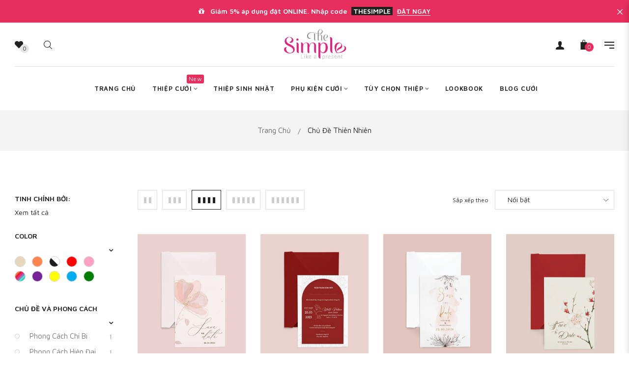

--- FILE ---
content_type: text/html; charset=utf-8
request_url: https://thesimple.vn/collections/chu-de-thien-nhien
body_size: 45582
content:
<!doctype html>
<!--[if IE 9]> <html class="ie9 no-js" lang="vi-VN"> <![endif]-->
<!--[if (gt IE 9)|!(IE)]><!--> <html class="html no-js"  lang="vi-VN"  > <!--<![endif]-->
<head>


  <meta charset="utf-8">
  <!--[if IE]><meta http-equiv="X-UA-Compatible" content="IE=edge,chrome=1"><![endif]-->
  <meta name="viewport" content="width=device-width,initial-scale=1, user-scalable=no">
  <meta name="theme-color" content="#7796A8">
  <link rel="canonical" href="https://thesimple.vn/collections/chu-de-thien-nhien"><link rel="shortcut icon" href="//thesimple.vn/cdn/shop/files/LOGOsimple-03-01_32x32.png?v=1617001406" type="image/png"><title>Chủ Đề Thiên Nhiên</title><meta name="keywords" content="TheSimple.vn tự hào là một thành viên của Thế GIới In Ấn - Công ty in ấn với đội ngũ trẻ trung và chuyên nghiệp và công nghệ in ấn thành phẩm hiện đại. Sẽ mang đến cho quý khách một ấn phẩm thiệp cưới ấn tượng, sang trọng, với giá thành hợp lý."/><!-- /snippets/social-meta-tags.liquid -->
<meta property="og:site_name" content="Thiệp cưới The Simple">
<meta property="og:url" content="https://thesimple.vn/collections/chu-de-thien-nhien">
<meta property="og:title" content="Chủ Đề Thiên Nhiên">
<meta property="og:type" content="website">
<meta property="og:description" content="Với slogan “Thiệp cưới là món quà kỷ niệm” – The Simple luôn xác định không chạy theo xu hướng chung mà phải là dẫn đầu, tạo ra xu hướng thiệp cưới mới. 
Mang đến 1 làn gió mới với dịch vụ in ấn chuyên nghiệp, xóa bỏ lối mòn thiết kế và đặc biệt quy trình đặt hàng online hướng đến sự thoải mái, tiện ích nhất cho khách "><meta property="og:image" content="http://thesimple.vn/cdn/shopifycloud/storefront/assets/no-image-2048-a2addb12_1200x1200.gif">
<meta property="og:image:secure_url" content="https://thesimple.vn/cdn/shopifycloud/storefront/assets/no-image-2048-a2addb12_1200x1200.gif">

<meta name="twitter:site" content="@shopify">
<meta name="twitter:card" content="summary_large_image">
<meta name="twitter:title" content="Chủ Đề Thiên Nhiên">
<meta name="twitter:description" content="Với slogan “Thiệp cưới là món quà kỷ niệm” – The Simple luôn xác định không chạy theo xu hướng chung mà phải là dẫn đầu, tạo ra xu hướng thiệp cưới mới. 
Mang đến 1 làn gió mới với dịch vụ in ấn chuyên nghiệp, xóa bỏ lối mòn thiết kế và đặc biệt quy trình đặt hàng online hướng đến sự thoải mái, tiện ích nhất cho khách ">
<style>
     .fake_iniload{position:fixed;left:0;top:0;width:100%;height:100%;z-index:99999;background:#e72e5d;}.loading_dot{list-style:none;margin:0;padding:0;position:absolute;top:50%;left:50%;-webkit-transform:translate(-50%,-50%);transform:translate(-50%,-50%);font-size:0}
      .loading_dot li{position:absolute;top:50%;left:0;margin:0;height:12px;width:12px;background: #f4f4f4;border-radius:100%;-webkit-transform:transformZ(0);transform:transformZ(0);-webkit-animation:LOADING 2s infinite;animation:LOADING 2s infinite}
      .loading_dot li:nth-child(1n){left:-20px;-webkit-animation-delay:0s;animation-delay:0s}.loading_dot li:nth-child(2n){left:0;-webkit-animation-delay:.25s;animation-delay:.25s}.loading_dot li:nth-child(3n){left:20px;-webkit-animation-delay:.5s;animation-delay:.5s}
        @-webkit-keyframes LOADING{0%,100%{-webkit-transform:scale(.5);transform:scale(.5);background:0 0}50%{-webkit-transform:scale(1);transform:scale(1);background:#f4f4f4;}}
        @keyframes LOADING{0%,100%{-webkit-transform:scale(.5);transform:scale(.5);background:0 0}50%{-webkit-transform:scale(1);transform:scale(1);background:#f4f4f4;}}</style><!-- Theme css ================================================================ -->
  <script type="text/javascript">
    WebFontConfig = {
      google: { families: ['Maven Pro:300,400,500,600,700'] }
    };
    (function() {
      var wf = document.createElement('script');
      wf.src = ('https:' == document.location.protocol ? 'https' : 'http') +
        '://ajax.googleapis.com/ajax/libs/webfont/1.5.18/webfont.js';
      wf.type = 'text/javascript';
      wf.async = 'true';
      var s = document.getElementsByTagName('script')[0];
      s.parentNode.insertBefore(wf, s);
    })(); 
  </script>




<link href="//thesimple.vn/cdn/shop/t/3/assets/global.scss.css?v=149680324413501513881737357845" rel="stylesheet" type="text/css" media="all" />

<script>window.performance && window.performance.mark && window.performance.mark('shopify.content_for_header.start');</script><meta name="google-site-verification" content="lIa6PjMSeuMjPmlvfYdaP9td51dFYHki-qjpsznCzJ8">
<meta name="facebook-domain-verification" content="x2jdqz2xjmf0fd1pciwq8kb0bds7j7">
<meta id="shopify-digital-wallet" name="shopify-digital-wallet" content="/55543464105/digital_wallets/dialog">
<meta name="shopify-checkout-api-token" content="63b5affa1a471f919a026236d8eeebbf">
<meta id="in-context-paypal-metadata" data-shop-id="55543464105" data-venmo-supported="false" data-environment="production" data-locale="en_US" data-paypal-v4="true" data-currency="VND">
<link rel="alternate" type="application/atom+xml" title="Feed" href="/collections/chu-de-thien-nhien.atom" />
<link rel="next" href="/collections/chu-de-thien-nhien?page=2">
<link rel="alternate" hreflang="x-default" href="https://thesimple.vn/collections/chu-de-thien-nhien">
<link rel="alternate" hreflang="vi" href="https://thesimple.vn/collections/chu-de-thien-nhien">
<link rel="alternate" hreflang="vi-US" href="https://thesimple.vn/vi-us/collections/chu-de-thien-nhien">
<link rel="alternate" hreflang="en-US" href="https://thesimple.vn/en-us/collections/chu-de-thien-nhien">
<link rel="alternate" type="application/json+oembed" href="https://thesimple.vn/collections/chu-de-thien-nhien.oembed">
<script async="async" src="/checkouts/internal/preloads.js?locale=vi-VN"></script>
<script id="shopify-features" type="application/json">{"accessToken":"63b5affa1a471f919a026236d8eeebbf","betas":["rich-media-storefront-analytics"],"domain":"thesimple.vn","predictiveSearch":true,"shopId":55543464105,"locale":"vi"}</script>
<script>var Shopify = Shopify || {};
Shopify.shop = "thi-p-c-i-the-simple.myshopify.com";
Shopify.locale = "vi-VN";
Shopify.currency = {"active":"VND","rate":"1.0"};
Shopify.country = "VN";
Shopify.theme = {"name":"Uma 13","id":121321128105,"schema_name":"Apollotheme base","schema_version":"1.0.0","theme_store_id":null,"role":"main"};
Shopify.theme.handle = "null";
Shopify.theme.style = {"id":null,"handle":null};
Shopify.cdnHost = "thesimple.vn/cdn";
Shopify.routes = Shopify.routes || {};
Shopify.routes.root = "/";</script>
<script type="module">!function(o){(o.Shopify=o.Shopify||{}).modules=!0}(window);</script>
<script>!function(o){function n(){var o=[];function n(){o.push(Array.prototype.slice.apply(arguments))}return n.q=o,n}var t=o.Shopify=o.Shopify||{};t.loadFeatures=n(),t.autoloadFeatures=n()}(window);</script>
<script id="shop-js-analytics" type="application/json">{"pageType":"collection"}</script>
<script defer="defer" async type="module" src="//thesimple.vn/cdn/shopifycloud/shop-js/modules/v2/client.init-shop-cart-sync_i4uomK3b.vi.esm.js"></script>
<script defer="defer" async type="module" src="//thesimple.vn/cdn/shopifycloud/shop-js/modules/v2/chunk.common_DGELgVBq.esm.js"></script>
<script type="module">
  await import("//thesimple.vn/cdn/shopifycloud/shop-js/modules/v2/client.init-shop-cart-sync_i4uomK3b.vi.esm.js");
await import("//thesimple.vn/cdn/shopifycloud/shop-js/modules/v2/chunk.common_DGELgVBq.esm.js");

  window.Shopify.SignInWithShop?.initShopCartSync?.({"fedCMEnabled":true,"windoidEnabled":true});

</script>
<script>(function() {
  var isLoaded = false;
  function asyncLoad() {
    if (isLoaded) return;
    isLoaded = true;
    var urls = ["https:\/\/seo.apps.avada.io\/avada-seo-installed.js?shop=thi-p-c-i-the-simple.myshopify.com","https:\/\/faq.ddshopapps.com\/js\/frontend\/scripttag.js?shop=thi-p-c-i-the-simple.myshopify.com","https:\/\/cdn.shopify.com\/s\/files\/1\/0184\/4255\/1360\/files\/quicklink.v2.min.js?v=1645107126\u0026shop=thi-p-c-i-the-simple.myshopify.com","https:\/\/cdn.fbrw.reputon.com\/assets\/widget.js?shop=thi-p-c-i-the-simple.myshopify.com","https:\/\/cdncozyantitheft.addons.business\/js\/script_tags\/thi-p-c-i-the-simple\/dL66MEcmQOq8gbQLI8VDzKKWuIvm9KGb.js?shop=thi-p-c-i-the-simple.myshopify.com","https:\/\/cdn.nfcube.com\/instafeed-404e44f196c59d5550d75b3621144568.js?shop=thi-p-c-i-the-simple.myshopify.com"];
    for (var i = 0; i < urls.length; i++) {
      var s = document.createElement('script');
      s.type = 'text/javascript';
      s.async = true;
      s.src = urls[i];
      var x = document.getElementsByTagName('script')[0];
      x.parentNode.insertBefore(s, x);
    }
  };
  if(window.attachEvent) {
    window.attachEvent('onload', asyncLoad);
  } else {
    window.addEventListener('load', asyncLoad, false);
  }
})();</script>
<script id="__st">var __st={"a":55543464105,"offset":25200,"reqid":"c4455aae-7748-4c08-9ca6-e7850e4f84fb-1768533714","pageurl":"thesimple.vn\/collections\/chu-de-thien-nhien","u":"3bca8eb99d8f","p":"collection","rtyp":"collection","rid":263817101481};</script>
<script>window.ShopifyPaypalV4VisibilityTracking = true;</script>
<script id="form-persister">!function(){'use strict';const t='contact',e='new_comment',n=[[t,t],['blogs',e],['comments',e],[t,'customer']],o='password',r='form_key',c=['recaptcha-v3-token','g-recaptcha-response','h-captcha-response',o],s=()=>{try{return window.sessionStorage}catch{return}},i='__shopify_v',u=t=>t.elements[r],a=function(){const t=[...n].map((([t,e])=>`form[action*='/${t}']:not([data-nocaptcha='true']) input[name='form_type'][value='${e}']`)).join(',');var e;return e=t,()=>e?[...document.querySelectorAll(e)].map((t=>t.form)):[]}();function m(t){const e=u(t);a().includes(t)&&(!e||!e.value)&&function(t){try{if(!s())return;!function(t){const e=s();if(!e)return;const n=u(t);if(!n)return;const o=n.value;o&&e.removeItem(o)}(t);const e=Array.from(Array(32),(()=>Math.random().toString(36)[2])).join('');!function(t,e){u(t)||t.append(Object.assign(document.createElement('input'),{type:'hidden',name:r})),t.elements[r].value=e}(t,e),function(t,e){const n=s();if(!n)return;const r=[...t.querySelectorAll(`input[type='${o}']`)].map((({name:t})=>t)),u=[...c,...r],a={};for(const[o,c]of new FormData(t).entries())u.includes(o)||(a[o]=c);n.setItem(e,JSON.stringify({[i]:1,action:t.action,data:a}))}(t,e)}catch(e){console.error('failed to persist form',e)}}(t)}const f=t=>{if('true'===t.dataset.persistBound)return;const e=function(t,e){const n=function(t){return'function'==typeof t.submit?t.submit:HTMLFormElement.prototype.submit}(t).bind(t);return function(){let t;return()=>{t||(t=!0,(()=>{try{e(),n()}catch(t){(t=>{console.error('form submit failed',t)})(t)}})(),setTimeout((()=>t=!1),250))}}()}(t,(()=>{m(t)}));!function(t,e){if('function'==typeof t.submit&&'function'==typeof e)try{t.submit=e}catch{}}(t,e),t.addEventListener('submit',(t=>{t.preventDefault(),e()})),t.dataset.persistBound='true'};!function(){function t(t){const e=(t=>{const e=t.target;return e instanceof HTMLFormElement?e:e&&e.form})(t);e&&m(e)}document.addEventListener('submit',t),document.addEventListener('DOMContentLoaded',(()=>{const e=a();for(const t of e)f(t);var n;n=document.body,new window.MutationObserver((t=>{for(const e of t)if('childList'===e.type&&e.addedNodes.length)for(const t of e.addedNodes)1===t.nodeType&&'FORM'===t.tagName&&a().includes(t)&&f(t)})).observe(n,{childList:!0,subtree:!0,attributes:!1}),document.removeEventListener('submit',t)}))}()}();</script>
<script integrity="sha256-4kQ18oKyAcykRKYeNunJcIwy7WH5gtpwJnB7kiuLZ1E=" data-source-attribution="shopify.loadfeatures" defer="defer" src="//thesimple.vn/cdn/shopifycloud/storefront/assets/storefront/load_feature-a0a9edcb.js" crossorigin="anonymous"></script>
<script data-source-attribution="shopify.dynamic_checkout.dynamic.init">var Shopify=Shopify||{};Shopify.PaymentButton=Shopify.PaymentButton||{isStorefrontPortableWallets:!0,init:function(){window.Shopify.PaymentButton.init=function(){};var t=document.createElement("script");t.src="https://thesimple.vn/cdn/shopifycloud/portable-wallets/latest/portable-wallets.vi.js",t.type="module",document.head.appendChild(t)}};
</script>
<script data-source-attribution="shopify.dynamic_checkout.buyer_consent">
  function portableWalletsHideBuyerConsent(e){var t=document.getElementById("shopify-buyer-consent"),n=document.getElementById("shopify-subscription-policy-button");t&&n&&(t.classList.add("hidden"),t.setAttribute("aria-hidden","true"),n.removeEventListener("click",e))}function portableWalletsShowBuyerConsent(e){var t=document.getElementById("shopify-buyer-consent"),n=document.getElementById("shopify-subscription-policy-button");t&&n&&(t.classList.remove("hidden"),t.removeAttribute("aria-hidden"),n.addEventListener("click",e))}window.Shopify?.PaymentButton&&(window.Shopify.PaymentButton.hideBuyerConsent=portableWalletsHideBuyerConsent,window.Shopify.PaymentButton.showBuyerConsent=portableWalletsShowBuyerConsent);
</script>
<script data-source-attribution="shopify.dynamic_checkout.cart.bootstrap">document.addEventListener("DOMContentLoaded",(function(){function t(){return document.querySelector("shopify-accelerated-checkout-cart, shopify-accelerated-checkout")}if(t())Shopify.PaymentButton.init();else{new MutationObserver((function(e,n){t()&&(Shopify.PaymentButton.init(),n.disconnect())})).observe(document.body,{childList:!0,subtree:!0})}}));
</script>
<link id="shopify-accelerated-checkout-styles" rel="stylesheet" media="screen" href="https://thesimple.vn/cdn/shopifycloud/portable-wallets/latest/accelerated-checkout-backwards-compat.css" crossorigin="anonymous">
<style id="shopify-accelerated-checkout-cart">
        #shopify-buyer-consent {
  margin-top: 1em;
  display: inline-block;
  width: 100%;
}

#shopify-buyer-consent.hidden {
  display: none;
}

#shopify-subscription-policy-button {
  background: none;
  border: none;
  padding: 0;
  text-decoration: underline;
  font-size: inherit;
  cursor: pointer;
}

#shopify-subscription-policy-button::before {
  box-shadow: none;
}

      </style>

<script>window.performance && window.performance.mark && window.performance.mark('shopify.content_for_header.end');</script>
<script src="//thesimple.vn/cdn/shop/t/3/assets/jquery-1.11.3.min.js?v=160595163976688481111616740310" ></script><script>
  var theme = {
    strings: {
      addToCart: "Đặt Thiệp",
      soldOut: "Hết hàng",
      unavailable: "Không có sẵn",
      showMore: "Hiển thị thêm",
      showLess: "Hiển thị ít hơn"
    },
    moneyFormat: "{{amount_no_decimals_with_comma_separator}}₫",
    quickview_enable: false,
    wishlist_enable: true,
    wishlist_url: '',
    shop_currency: 'VND',
    file_url: '//thesimple.vn/cdn/shop/files/?6764',
    asset_url: "//thesimple.vn/cdn/shop/t/3/assets/?6764",
    multiple_filter_sidebar_enable: true,
    money_currency_format: "{{amount_no_decimals_with_comma_separator}} VND"
  }  
</script>
<script src="//thesimple.vn/cdn/shopifycloud/storefront/assets/themes_support/api.jquery-7ab1a3a4.js"></script>
<script src="//thesimple.vn/cdn/shopifycloud/storefront/assets/themes_support/option_selection-b017cd28.js"></script><!--[if lte IE 9]><script src="//thesimple.vn/cdn/shop/t/3/assets/polyfills.js?v=139579457058596345501616740321"></script><![endif]-->
<!--[if (gt IE 9)|!(IE)]><!--><script src="//thesimple.vn/cdn/shop/t/3/assets/lazysizes.min.js?v=62480953726719776521616740364" async="async"></script><!--<![endif]-->
<!--[if lte IE 9]><script src="//thesimple.vn/cdn/shop/t/3/assets/lazysizes.min.js?v=62480953726719776521616740364"></script><![endif]-->
<!--[if (gt IE 9)|!(IE)]><!--><script src="//thesimple.vn/cdn/shop/t/3/assets/vendor.js?v=148501674379752004281616740326"  ></script><!--<![endif]-->
<!--[if lte IE 9]><script src="//thesimple.vn/cdn/shop/t/3/assets/vendor.js?v=148501674379752004281616740326"></script><![endif]-->
<!--[if (gt IE 9)|!(IE)]><!--><script src="//thesimple.vn/cdn/shop/t/3/assets/theme.js?v=104694613161611965171616740325"  ></script><!--<![endif]-->
<!--[if lte IE 9]><script src="//thesimple.vn/cdn/shop/t/3/assets/theme.js?v=104694613161611965171616740325"></script><![endif]-->
<script src="//thesimple.vn/cdn/shop/t/3/assets/api.header.js?v=64584414144429894241616740363" type="text/javascript"></script>


<meta property="fb:app_id" content="ID" /><meta property="fb:admins" content="ID1"/><meta property="fb:admins" content="ID2"/><style>
  .ap-multilang-box{width:100%;padding:5px;margin:10px 0 20px;border-bottom:1px solid #ddd}.icon-language{height:11px;width:16px;position:relative}
</style>
<script>
  function ap_multilang_translate_product(a,b,c){$.ajax({url:"http://"+Shopify.shop+"/products/"+a,type:"get",success:function(a){var d=document.implementation.createHTMLDocument("load product");d.documentElement.innerHTML=a;var e=d.getElementsByClassName(b)[0].innerHTML.trim();c.html(e)}})}
</script>

<style>
  .ap-multilang-box{width:100%;padding:5px;margin:10px 0 20px;border-bottom:1px solid #ddd}.icon-language{height:11px;width:16px;position:relative}
</style>
<script>
  function ap_multilang_translate_product(a,b,c){$.ajax({url:"http://"+Shopify.shop+"/products/"+a,type:"get",success:function(a){var d=document.implementation.createHTMLDocument("load product");d.documentElement.innerHTML=a;var e=d.getElementsByClassName(b)[0].innerHTML.trim();c.html(e)}})}
</script>


  
  
<!--StartCartCartCustomCode-->

  <!-- Abandoned Cart Information -->
  <div id="care-cart-customer-information" style="display:none">
    {"id":"", "email":"","default_address":null,"first_name":"","last_name":"","name":"" }
  </div>
  <!-- Abandoned Cart Information -->

  <!--  ShopInformation -->
  <div id="care-cart-shop-information" style="display:none">
    {"domain":"thi-p-c-i-the-simple.myshopify.com" }
  </div>
  <!--  ShopInformation -->

  <!--EndCareCartCustomCode-->
  <script>
  !function(t,n){function o(n){var o=t.getElementsByTagName("script")[0],i=t.createElement("script");i.src=n,i.crossOrigin="",o.parentNode.insertBefore(i,o)}if(!n.isLoyaltyLion){window.loyaltylion=n,void 0===window.lion&&(window.lion=n),n.version=2,n.isLoyaltyLion=!0;var i=new Date,e=i.getFullYear().toString()+i.getMonth().toString()+i.getDate().toString();o("https://sdk.loyaltylion.net/static/2/loader.js?t="+e);var r=!1;n.init=function(t){if(r)throw new Error("Cannot call lion.init more than once");r=!0;var a=n._token=t.token;if(!a)throw new Error("Token must be supplied to lion.init");for(var l=[],s="_push configure bootstrap shutdown on removeListener authenticateCustomer".split(" "),c=0;c<s.length;c+=1)!function(t,n){t[n]=function(){l.push([n,Array.prototype.slice.call(arguments,0)])}}(n,s[c]);o("https://sdk.loyaltylion.net/sdk/start/"+a+".js?t="+e+i.getHours().toString()),n._initData=t,n._buffer=l}}}(document,window.loyaltylion||[]);

  
    
      loyaltylion.init({ token: "5e7a4894d1efa005e5d20a7e073a9597" });
    
  
</script>


  
<script>window.__pagefly_analytics_settings__ = {"acceptTracking":false};</script>
  
      <style>
          .intl-tel-input .country-list .country-name,.intl-tel-input .country-list .dial-code,.intl-tel-input .country-list .flag-box{vertical-align:middle }.intl-tel-input{position:relative;display:block }.intl-tel-input *{box-sizing:border-box;-moz-box-sizing:border-box }.intl-tel-input .hulk_val_hide{display:none }.intl-tel-input .v-hide{visibility:hidden }.intl-tel-input input,.intl-tel-input input[type=tel],.intl-tel-input input[type=text]{position:relative;z-index:0;margin-top:0!important;margin-bottom:0!important;padding-right:36px;margin-right:0 }.intl-tel-input .flag-container{position:absolute;top:0;bottom:0;right:0;padding:1px }.intl-tel-input .selected-flag{z-index:1;position:relative;width:36px;height:100%;padding:0 0 0 8px }.intl-tel-input .selected-flag .iti-flag{position:absolute;top:0;bottom:0;margin:auto }.intl-tel-input .selected-flag .iti-arrow{position:absolute;top:50%;margin-top:-2px;right:6px;width:0;height:0;border-left:3px solid transparent;border-right:3px solid transparent;border-top:4px solid #555 }.intl-tel-input .selected-flag .iti-arrow.up{border-top:none;border-bottom:4px solid #555 }.intl-tel-input .country-list{position:absolute;z-index:2;list-style:none;text-align:left;padding:0;margin:0 0 0 -1px;box-shadow:1px 1px 4px rgba(0,0,0,.2);background-color:#fff;border:1px solid #CCC;white-space:nowrap;max-height:200px;overflow-y:scroll }.intl-tel-input .country-list .country.highlight,.intl-tel-input.allow-dropdown .flag-container:hover .selected-flag{background-color:rgba(0,0,0,.05) }.intl-tel-input .country-list.dropup{bottom:100%;margin-bottom:-1px }.intl-tel-input .country-list .flag-box{display:inline-block;width:20px }@media (max-width:500px){.intl-tel-input .country-list{white-space:normal }}.intl-tel-input .country-list .divider{padding-bottom:5px;margin-bottom:5px;border-bottom:1px solid #CCC }.intl-tel-input .country-list .country{padding:5px 10px }.intl-tel-input .country-list .country .dial-code{color:#999 }.intl-tel-input .country-list .country-name,.intl-tel-input .country-list .flag-box{margin-right:6px }.intl-tel-input.allow-dropdown input,.intl-tel-input.allow-dropdown input[type=tel],.intl-tel-input.allow-dropdown input[type=text],.intl-tel-input.separate-dial-code input,.intl-tel-input.separate-dial-code input[type=tel],.intl-tel-input.separate-dial-code input[type=text]{padding-right:6px;padding-left:52px;margin-left:0 }.intl-tel-input.allow-dropdown .flag-container,.intl-tel-input.separate-dial-code .flag-container{right:auto;left:0 }.intl-tel-input.allow-dropdown .selected-flag,.intl-tel-input.separate-dial-code .selected-flag{width:46px }.intl-tel-input.allow-dropdown .flag-container:hover{cursor:pointer }.intl-tel-input.allow-dropdown input[disabled]+.flag-container:hover,.intl-tel-input.allow-dropdown input[readonly]+.flag-container:hover{cursor:default }.intl-tel-input.allow-dropdown input[disabled]+.flag-container:hover .selected-flag,.intl-tel-input.allow-dropdown input[readonly]+.flag-container:hover .selected-flag{background-color:transparent }.intl-tel-input.separate-dial-code .selected-flag{background-color:rgba(0,0,0,.05);display:table }.intl-tel-input.separate-dial-code .selected-dial-code{display:table-cell;vertical-align:middle;padding-left:28px }.intl-tel-input.separate-dial-code.iti-sdc-2 input,.intl-tel-input.separate-dial-code.iti-sdc-2 input[type=tel],.intl-tel-input.separate-dial-code.iti-sdc-2 input[type=text]{padding-left:66px }.intl-tel-input.separate-dial-code.iti-sdc-2 .selected-flag{width:60px }.intl-tel-input.separate-dial-code.allow-dropdown.iti-sdc-2 input,.intl-tel-input.separate-dial-code.allow-dropdown.iti-sdc-2 input[type=tel],.intl-tel-input.separate-dial-code.allow-dropdown.iti-sdc-2 input[type=text]{padding-left:76px }.intl-tel-input.separate-dial-code.allow-dropdown.iti-sdc-2 .selected-flag{width:70px }.intl-tel-input.separate-dial-code.iti-sdc-3 input,.intl-tel-input.separate-dial-code.iti-sdc-3 input[type=tel],.intl-tel-input.separate-dial-code.iti-sdc-3 input[type=text]{padding-left:74px }.intl-tel-input.separate-dial-code.iti-sdc-3 .selected-flag{width:68px }.intl-tel-input.separate-dial-code.allow-dropdown.iti-sdc-3 input,.intl-tel-input.separate-dial-code.allow-dropdown.iti-sdc-3 input[type=tel],.intl-tel-input.separate-dial-code.allow-dropdown.iti-sdc-3 input[type=text]{padding-left:84px }.intl-tel-input.separate-dial-code.allow-dropdown.iti-sdc-3 .selected-flag{width:78px }.intl-tel-input.separate-dial-code.iti-sdc-4 input,.intl-tel-input.separate-dial-code.iti-sdc-4 input[type=tel],.intl-tel-input.separate-dial-code.iti-sdc-4 input[type=text]{padding-left:82px }.intl-tel-input.separate-dial-code.iti-sdc-4 .selected-flag{width:76px }.intl-tel-input.separate-dial-code.allow-dropdown.iti-sdc-4 input,.intl-tel-input.separate-dial-code.allow-dropdown.iti-sdc-4 input[type=tel],.intl-tel-input.separate-dial-code.allow-dropdown.iti-sdc-4 input[type=text]{padding-left:92px }.intl-tel-input.separate-dial-code.allow-dropdown.iti-sdc-4 .selected-flag{width:86px }.intl-tel-input.separate-dial-code.iti-sdc-5 input,.intl-tel-input.separate-dial-code.iti-sdc-5 input[type=tel],.intl-tel-input.separate-dial-code.iti-sdc-5 input[type=text]{padding-left:90px }.intl-tel-input.separate-dial-code.iti-sdc-5 .selected-flag{width:84px }.intl-tel-input.separate-dial-code.allow-dropdown.iti-sdc-5 input,.intl-tel-input.separate-dial-code.allow-dropdown.iti-sdc-5 input[type=tel],.intl-tel-input.separate-dial-code.allow-dropdown.iti-sdc-5 input[type=text]{padding-left:100px }.intl-tel-input.separate-dial-code.allow-dropdown.iti-sdc-5 .selected-flag{width:94px }.intl-tel-input.iti-container{position:absolute;top:-1000px;left:-1000px;z-index:1060;padding:1px }.intl-tel-input.iti-container:hover{cursor:pointer }.iti-mobile .intl-tel-input.iti-container{top:30px;bottom:30px;left:30px;right:30px;position:fixed; z-index: 99999;}.iti-mobile .intl-tel-input .country-list{max-height:100%;width:100% }.iti-mobile .intl-tel-input .country-list .country{padding:10px;line-height:1.5em }.iti-flag{width:20px }.iti-flag.be{width:18px }.iti-flag.ch{width:15px }.iti-flag.mc{width:19px }.iti-flag.ac{height:10px;background-position:0 0 }.iti-flag.ad{height:14px;background-position:-22px 0 }.iti-flag.ae{height:10px;background-position:-44px 0 }.iti-flag.af{height:14px;background-position:-66px 0 }.iti-flag.ag{height:14px;background-position:-88px 0 }.iti-flag.ai{height:10px;background-position:-110px 0 }.iti-flag.al{height:15px;background-position:-132px 0 }.iti-flag.am{height:10px;background-position:-154px 0 }.iti-flag.ao{height:14px;background-position:-176px 0 }.iti-flag.aq{height:14px;background-position:-198px 0 }.iti-flag.ar{height:13px;background-position:-220px 0 }.iti-flag.as{height:10px;background-position:-242px 0 }.iti-flag.at{height:14px;background-position:-264px 0 }.iti-flag.au{height:10px;background-position:-286px 0 }.iti-flag.aw{height:14px;background-position:-308px 0 }.iti-flag.ax{height:13px;background-position:-330px 0 }.iti-flag.az{height:10px;background-position:-352px 0 }.iti-flag.ba{height:10px;background-position:-374px 0 }.iti-flag.bb{height:14px;background-position:-396px 0 }.iti-flag.bd{height:12px;background-position:-418px 0 }.iti-flag.be{height:15px;background-position:-440px 0 }.iti-flag.bf{height:14px;background-position:-460px 0 }.iti-flag.bg{height:12px;background-position:-482px 0 }.iti-flag.bh{height:12px;background-position:-504px 0 }.iti-flag.bi{height:12px;background-position:-526px 0 }.iti-flag.bj{height:14px;background-position:-548px 0 }.iti-flag.bl{height:14px;background-position:-570px 0 }.iti-flag.bm{height:10px;background-position:-592px 0 }.iti-flag.bn{height:10px;background-position:-614px 0 }.iti-flag.bo{height:14px;background-position:-636px 0 }.iti-flag.bq{height:14px;background-position:-658px 0 }.iti-flag.br{height:14px;background-position:-680px 0 }.iti-flag.bs{height:10px;background-position:-702px 0 }.iti-flag.bt{height:14px;background-position:-724px 0 }.iti-flag.bv{height:15px;background-position:-746px 0 }.iti-flag.bw{height:14px;background-position:-768px 0 }.iti-flag.by{height:10px;background-position:-790px 0 }.iti-flag.bz{height:14px;background-position:-812px 0 }.iti-flag.ca{height:10px;background-position:-834px 0 }.iti-flag.cc{height:10px;background-position:-856px 0 }.iti-flag.cd{height:15px;background-position:-878px 0 }.iti-flag.cf{height:14px;background-position:-900px 0 }.iti-flag.cg{height:14px;background-position:-922px 0 }.iti-flag.ch{height:15px;background-position:-944px 0 }.iti-flag.ci{height:14px;background-position:-961px 0 }.iti-flag.ck{height:10px;background-position:-983px 0 }.iti-flag.cl{height:14px;background-position:-1005px 0 }.iti-flag.cm{height:14px;background-position:-1027px 0 }.iti-flag.cn{height:14px;background-position:-1049px 0 }.iti-flag.co{height:14px;background-position:-1071px 0 }.iti-flag.cp{height:14px;background-position:-1093px 0 }.iti-flag.cr{height:12px;background-position:-1115px 0 }.iti-flag.cu{height:10px;background-position:-1137px 0 }.iti-flag.cv{height:12px;background-position:-1159px 0 }.iti-flag.cw{height:14px;background-position:-1181px 0 }.iti-flag.cx{height:10px;background-position:-1203px 0 }.iti-flag.cy{height:14px;background-position:-1225px 0 }.iti-flag.cz{height:14px;background-position:-1247px 0 }.iti-flag.de{height:12px;background-position:-1269px 0 }.iti-flag.dg{height:10px;background-position:-1291px 0 }.iti-flag.dj{height:14px;background-position:-1313px 0 }.iti-flag.dk{height:15px;background-position:-1335px 0 }.iti-flag.dm{height:10px;background-position:-1357px 0 }.iti-flag.do{height:14px;background-position:-1379px 0 }.iti-flag.dz{height:14px;background-position:-1401px 0 }.iti-flag.ea{height:14px;background-position:-1423px 0 }.iti-flag.ec{height:14px;background-position:-1445px 0 }.iti-flag.ee{height:13px;background-position:-1467px 0 }.iti-flag.eg{height:14px;background-position:-1489px 0 }.iti-flag.eh{height:10px;background-position:-1511px 0 }.iti-flag.er{height:10px;background-position:-1533px 0 }.iti-flag.es{height:14px;background-position:-1555px 0 }.iti-flag.et{height:10px;background-position:-1577px 0 }.iti-flag.eu{height:14px;background-position:-1599px 0 }.iti-flag.fi{height:12px;background-position:-1621px 0 }.iti-flag.fj{height:10px;background-position:-1643px 0 }.iti-flag.fk{height:10px;background-position:-1665px 0 }.iti-flag.fm{height:11px;background-position:-1687px 0 }.iti-flag.fo{height:15px;background-position:-1709px 0 }.iti-flag.fr{height:14px;background-position:-1731px 0 }.iti-flag.ga{height:15px;background-position:-1753px 0 }.iti-flag.gb{height:10px;background-position:-1775px 0 }.iti-flag.gd{height:12px;background-position:-1797px 0 }.iti-flag.ge{height:14px;background-position:-1819px 0 }.iti-flag.gf{height:14px;background-position:-1841px 0 }.iti-flag.gg{height:14px;background-position:-1863px 0 }.iti-flag.gh{height:14px;background-position:-1885px 0 }.iti-flag.gi{height:10px;background-position:-1907px 0 }.iti-flag.gl{height:14px;background-position:-1929px 0 }.iti-flag.gm{height:14px;background-position:-1951px 0 }.iti-flag.gn{height:14px;background-position:-1973px 0 }.iti-flag.gp{height:14px;background-position:-1995px 0 }.iti-flag.gq{height:14px;background-position:-2017px 0 }.iti-flag.gr{height:14px;background-position:-2039px 0 }.iti-flag.gs{height:10px;background-position:-2061px 0 }.iti-flag.gt{height:13px;background-position:-2083px 0 }.iti-flag.gu{height:11px;background-position:-2105px 0 }.iti-flag.gw{height:10px;background-position:-2127px 0 }.iti-flag.gy{height:12px;background-position:-2149px 0 }.iti-flag.hk{height:14px;background-position:-2171px 0 }.iti-flag.hm{height:10px;background-position:-2193px 0 }.iti-flag.hn{height:10px;background-position:-2215px 0 }.iti-flag.hr{height:10px;background-position:-2237px 0 }.iti-flag.ht{height:12px;background-position:-2259px 0 }.iti-flag.hu{height:10px;background-position:-2281px 0 }.iti-flag.ic{height:14px;background-position:-2303px 0 }.iti-flag.id{height:14px;background-position:-2325px 0 }.iti-flag.ie{height:10px;background-position:-2347px 0 }.iti-flag.il{height:15px;background-position:-2369px 0 }.iti-flag.im{height:10px;background-position:-2391px 0 }.iti-flag.in{height:14px;background-position:-2413px 0 }.iti-flag.io{height:10px;background-position:-2435px 0 }.iti-flag.iq{height:14px;background-position:-2457px 0 }.iti-flag.ir{height:12px;background-position:-2479px 0 }.iti-flag.is{height:15px;background-position:-2501px 0 }.iti-flag.it{height:14px;background-position:-2523px 0 }.iti-flag.je{height:12px;background-position:-2545px 0 }.iti-flag.jm{height:10px;background-position:-2567px 0 }.iti-flag.jo{height:10px;background-position:-2589px 0 }.iti-flag.jp{height:14px;background-position:-2611px 0 }.iti-flag.ke{height:14px;background-position:-2633px 0 }.iti-flag.kg{height:12px;background-position:-2655px 0 }.iti-flag.kh{height:13px;background-position:-2677px 0 }.iti-flag.ki{height:10px;background-position:-2699px 0 }.iti-flag.km{height:12px;background-position:-2721px 0 }.iti-flag.kn{height:14px;background-position:-2743px 0 }.iti-flag.kp{height:10px;background-position:-2765px 0 }.iti-flag.kr{height:14px;background-position:-2787px 0 }.iti-flag.kw{height:10px;background-position:-2809px 0 }.iti-flag.ky{height:10px;background-position:-2831px 0 }.iti-flag.kz{height:10px;background-position:-2853px 0 }.iti-flag.la{height:14px;background-position:-2875px 0 }.iti-flag.lb{height:14px;background-position:-2897px 0 }.iti-flag.lc{height:10px;background-position:-2919px 0 }.iti-flag.li{height:12px;background-position:-2941px 0 }.iti-flag.lk{height:10px;background-position:-2963px 0 }.iti-flag.lr{height:11px;background-position:-2985px 0 }.iti-flag.ls{height:14px;background-position:-3007px 0 }.iti-flag.lt{height:12px;background-position:-3029px 0 }.iti-flag.lu{height:12px;background-position:-3051px 0 }.iti-flag.lv{height:10px;background-position:-3073px 0 }.iti-flag.ly{height:10px;background-position:-3095px 0 }.iti-flag.ma{height:14px;background-position:-3117px 0 }.iti-flag.mc{height:15px;background-position:-3139px 0 }.iti-flag.md{height:10px;background-position:-3160px 0 }.iti-flag.me{height:10px;background-position:-3182px 0 }.iti-flag.mf{height:14px;background-position:-3204px 0 }.iti-flag.mg{height:14px;background-position:-3226px 0 }.iti-flag.mh{height:11px;background-position:-3248px 0 }.iti-flag.mk{height:10px;background-position:-3270px 0 }.iti-flag.ml{height:14px;background-position:-3292px 0 }.iti-flag.mm{height:14px;background-position:-3314px 0 }.iti-flag.mn{height:10px;background-position:-3336px 0 }.iti-flag.mo{height:14px;background-position:-3358px 0 }.iti-flag.mp{height:10px;background-position:-3380px 0 }.iti-flag.mq{height:14px;background-position:-3402px 0 }.iti-flag.mr{height:14px;background-position:-3424px 0 }.iti-flag.ms{height:10px;background-position:-3446px 0 }.iti-flag.mt{height:14px;background-position:-3468px 0 }.iti-flag.mu{height:14px;background-position:-3490px 0 }.iti-flag.mv{height:14px;background-position:-3512px 0 }.iti-flag.mw{height:14px;background-position:-3534px 0 }.iti-flag.mx{height:12px;background-position:-3556px 0 }.iti-flag.my{height:10px;background-position:-3578px 0 }.iti-flag.mz{height:14px;background-position:-3600px 0 }.iti-flag.na{height:14px;background-position:-3622px 0 }.iti-flag.nc{height:10px;background-position:-3644px 0 }.iti-flag.ne{width:18px;height:15px;background-position:-3666px 0 }.iti-flag.nf{height:10px;background-position:-3686px 0 }.iti-flag.ng{height:10px;background-position:-3708px 0 }.iti-flag.ni{height:12px;background-position:-3730px 0 }.iti-flag.nl{height:14px;background-position:-3752px 0 }.iti-flag.no{height:15px;background-position:-3774px 0 }.iti-flag.np{width:13px;height:15px;background-position:-3796px 0 }.iti-flag.nr{height:10px;background-position:-3811px 0 }.iti-flag.nu{height:10px;background-position:-3833px 0 }.iti-flag.nz{height:10px;background-position:-3855px 0 }.iti-flag.om{height:10px;background-position:-3877px 0 }.iti-flag.pa{height:14px;background-position:-3899px 0 }.iti-flag.pe{height:14px;background-position:-3921px 0 }.iti-flag.pf{height:14px;background-position:-3943px 0 }.iti-flag.pg{height:15px;background-position:-3965px 0 }.iti-flag.ph{height:10px;background-position:-3987px 0 }.iti-flag.pk{height:14px;background-position:-4009px 0 }.iti-flag.pl{height:13px;background-position:-4031px 0 }.iti-flag.pm{height:14px;background-position:-4053px 0 }.iti-flag.pn{height:10px;background-position:-4075px 0 }.iti-flag.pr{height:14px;background-position:-4097px 0 }.iti-flag.ps{height:10px;background-position:-4119px 0 }.iti-flag.pt{height:14px;background-position:-4141px 0 }.iti-flag.pw{height:13px;background-position:-4163px 0 }.iti-flag.py{height:11px;background-position:-4185px 0 }.iti-flag.qa{height:8px;background-position:-4207px 0 }.iti-flag.re{height:14px;background-position:-4229px 0 }.iti-flag.ro{height:14px;background-position:-4251px 0 }.iti-flag.rs{height:14px;background-position:-4273px 0 }.iti-flag.ru{height:14px;background-position:-4295px 0 }.iti-flag.rw{height:14px;background-position:-4317px 0 }.iti-flag.sa{height:14px;background-position:-4339px 0 }.iti-flag.sb{height:10px;background-position:-4361px 0 }.iti-flag.sc{height:10px;background-position:-4383px 0 }.iti-flag.sd{height:10px;background-position:-4405px 0 }.iti-flag.se{height:13px;background-position:-4427px 0 }.iti-flag.sg{height:14px;background-position:-4449px 0 }.iti-flag.sh{height:10px;background-position:-4471px 0 }.iti-flag.si{height:10px;background-position:-4493px 0 }.iti-flag.sj{height:15px;background-position:-4515px 0 }.iti-flag.sk{height:14px;background-position:-4537px 0 }.iti-flag.sl{height:14px;background-position:-4559px 0 }.iti-flag.sm{height:15px;background-position:-4581px 0 }.iti-flag.sn{height:14px;background-position:-4603px 0 }.iti-flag.so{height:14px;background-position:-4625px 0 }.iti-flag.sr{height:14px;background-position:-4647px 0 }.iti-flag.ss{height:10px;background-position:-4669px 0 }.iti-flag.st{height:10px;background-position:-4691px 0 }.iti-flag.sv{height:12px;background-position:-4713px 0 }.iti-flag.sx{height:14px;background-position:-4735px 0 }.iti-flag.sy{height:14px;background-position:-4757px 0 }.iti-flag.sz{height:14px;background-position:-4779px 0 }.iti-flag.ta{height:10px;background-position:-4801px 0 }.iti-flag.tc{height:10px;background-position:-4823px 0 }.iti-flag.td{height:14px;background-position:-4845px 0 }.iti-flag.tf{height:14px;background-position:-4867px 0 }.iti-flag.tg{height:13px;background-position:-4889px 0 }.iti-flag.th{height:14px;background-position:-4911px 0 }.iti-flag.tj{height:10px;background-position:-4933px 0 }.iti-flag.tk{height:10px;background-position:-4955px 0 }.iti-flag.tl{height:10px;background-position:-4977px 0 }.iti-flag.tm{height:14px;background-position:-4999px 0 }.iti-flag.tn{height:14px;background-position:-5021px 0 }.iti-flag.to{height:10px;background-position:-5043px 0 }.iti-flag.tr{height:14px;background-position:-5065px 0 }.iti-flag.tt{height:12px;background-position:-5087px 0 }.iti-flag.tv{height:10px;background-position:-5109px 0 }.iti-flag.tw{height:14px;background-position:-5131px 0 }.iti-flag.tz{height:14px;background-position:-5153px 0 }.iti-flag.ua{height:14px;background-position:-5175px 0 }.iti-flag.ug{height:14px;background-position:-5197px 0 }.iti-flag.um{height:11px;background-position:-5219px 0 }.iti-flag.un{height:14px;background-position:-5241px 0 }.iti-flag.us{height:11px;background-position:-5263px 0 }.iti-flag.uy{height:14px;background-position:-5285px 0 }.iti-flag.uz{height:10px;background-position:-5307px 0 }.iti-flag.va{width:15px;height:15px;background-position:-5329px 0 }.iti-flag.vc{height:14px;background-position:-5346px 0 }.iti-flag.ve{height:14px;background-position:-5368px 0 }.iti-flag.vg{height:10px;background-position:-5390px 0 }.iti-flag.vi{height:14px;background-position:-5412px 0 }.iti-flag.vn{height:14px;background-position:-5434px 0  }.iti-flag.vu{height:12px;background-position:-5456px 0 }.iti-flag.wf{height:14px;background-position:-5478px 0 }.iti-flag.ws{height:10px;background-position:-5500px 0 }.iti-flag.xk{height:15px;background-position:-5522px 0 }.iti-flag.ye{height:14px;background-position:-5544px 0 }.iti-flag.yt{height:14px;background-position:-5566px 0 }.iti-flag.za{height:14px;background-position:-5588px 0 }.iti-flag.zm{height:14px;background-position:-5610px 0 }.iti-flag.zw{height:10px;background-position:-5632px 0 }.iti-flag{height:15px;box-shadow:0 0 1px 0 #888;background-image:url(https://productoption.hulkapps.com/images/flags.png);background-repeat:no-repeat;background-color:#DBDBDB;background-position:20px 0 }@media (-webkit-min-device-pixel-ratio:2),(min-resolution:192dpi){.iti-flag{background-size:5652px 15px;background-image:url(https://productoption.hulkapps.com/images/flags@2x.png) }}.iti-flag.np{background-color:transparent }.cart-property .property_name{font-weight:400;padding-right:0;min-width:auto;width:auto }.input_file+label{cursor:pointer;padding:3px 10px;width:auto;text-align:center;margin:0;background:#f4f8fb;border:1px solid #dbe1e8 }#error-msg,.hulkapps_with_discount{color:red }.discount_error{border-color:red }.edit_form input,.edit_form select,.edit_form textarea{min-height:44px!important }.hulkapps_summary{font-size:14px;display:block;color:red; }.hulkapps-summary-line-discount-code{margin:10px 0;display:block }.actual_price{text-decoration:line-through }input.error{border:1px solid #FF7C7C }#valid-msg{color:#00C900 }.edit_cart_option{margin-top:10px!important;display:none;cursor: pointer;border: 1px solid transparent;border-radius: 2px;color: #fff;font-weight: 600;text-transform: uppercase;letter-spacing: 0.08em;font-size: 14px;padding: 8px 15px;}.hulkapps_discount_hide{margin-top:10px;display:flex!important;align-items:center;justify-content:flex-end }.hulkapps_discount_code{width:auto !important;margin:0 12px 0 0 !important;}.discount_code_box{display:none;margin-bottom:10px;text-align:right }@media screen and (max-width:480px){.hulkapps_discount_code{width:100% }.hulkapps_option_name,.hulkapps_option_value{display:block!important }.hulkapp_close,.hulkapp_save{margin-bottom:8px }}@media screen and (max-width:991px){.hulkapps_option_name,.hulkapps_option_value{display:block!important;width:100%!important;max-width:100%!important }.hulkapps_discount_button{height:40px }}body.body_fixed{overflow:hidden;}select.hulkapps_dd{padding-right:30px!important }.cb_render .hulkapps_option_value label{display:flex!important;align-items:center }.dd_multi_render select{padding-right:5px!important;min-height:80px!important }.hulkapps-tooltip{position:relative;display:inline-block;cursor:pointer;vertical-align:middle }.hulkapps-tooltip img{display:block;}.hulkapps-tooltip .hulkapps-tooltip-inner{position:absolute;bottom:calc(100% + 5px);background:#000;left:-8px;color:#fff;box-shadow:0 6px 30px rgba(0,0,0,.08);opacity:0;visibility:hidden;transition:all ease-in-out .5s;border-radius:5px;font-size:13px;text-align:center;z-index:999;white-space:nowrap;padding: 7px;}.hulkapps-tooltip:hover .hulkapps-tooltip-inner{opacity:1;visibility:visible }.hulkapps-tooltip .hulkapps-tooltip-inner:after{content:"";position:absolute;top:100%;left:11px;border-width:5px;border-style:solid;border-color:#000 transparent transparent transparent;}.hulkapps-tooltip.bottom .hulkapps-tooltip-inner{bottom:auto;top:calc(100% + 5px);padding:0 }.hulkapps-tooltip.bottom .hulkapps-tooltip-inner:after{bottom:100%;top:auto;border-color:transparent transparent #000 }.hulkapps-tooltip .hulkapps-tooltip-inner.swatch-tooltip{left: 1px;}.hulkapps-tooltip .hulkapps-tooltip-inner.swatch-tooltip p{margin:0 0 5px;color:#fff;white-space:normal; }.hulkapps-tooltip .hulkapps-tooltip-inner.swatch-tooltip img{max-width:100% }.hulkapps-tooltip .hulkapps-tooltip-inner.swatch-tooltip img.circle{border-radius:50% }.hulkapps-tooltip .hulkapps-tooltip-inner.multiswatch-tooltip{left: 1px;}.hulkapps-tooltip .hulkapps-tooltip-inner.multiswatch-tooltip p{margin:0 0 5px;color:#fff;white-space:normal; }.hulkapps-tooltip .hulkapps-tooltip-inner.multiswatch-tooltip img{max-width:100% }.hulkapps-tooltip .hulkapps-tooltip-inner.multiswatch-tooltip img.circle{border-radius:50% }.hulkapp_save,button.hulkapp_close,.hulkapps_discount_button{cursor: pointer;border-radius: 2px;font-weight: 600;text-transform: none;letter-spacing: 0.08em;font-size: 14px;padding: 8px 15px;}.hulkapps-cart-original-total{display:block;} .discount-tag{ background: #ebebeb; padding: 5px 10px; border-radius: 5px; display: inline-block; margin-right: 30px; color: #000000;} .discount-tag .close-ajax-tag{ position: relative; width:15px; height:15px; display:inline-block; margin-left:5px; vertical-align:middle; cursor:pointer; } .discount-tag .close-ajax-tag:after, .discount-tag .close-ajax-tag:before{ content:; position:absolute; top:50%; left:50%; transform:translate(-50%, -50%) rotate(45deg); width:2px; height:10px; background-color:#3d3d3d; } .discount-tag .close-ajax-tag:before{ width:10px; height:2px; } .hulkapps_discount_code{max-width: 50%;} .discount-tag{ background: #ebebeb; padding: 5px 10px; border-radius: 5px; display: inline-block; margin-right: 30px; } .discount-tag .close-tag{ position: relative; width:15px; height:15px; display:inline-block; margin-left:5px; vertical-align:middle; cursor:pointer; } .discount-tag .close-tag:after, .discount-tag .close-tag:before{ content:''; position:absolute; top:50%; left:50%; transform:translate(-50%, -50%) rotate(45deg); width:2px; height:10px; background-color:#3d3d3d; } .discount-tag .close-tag:before{ width:10px; height:2px; } .after_discount_price{ font-weight: bold; } .final-total{ font-weight: normal; margin-right: 30px; }@media screen and (max-width:991px){body.body_fixed{position:fixed;top:0;right:0;left:0;bottom:0}} @media only screen and (max-width: 749px){ .hulkapps_swatch_option{ margin-bottom: 10px !important; }} @media (max-width: 767px){ #hulkapp_popupOverlay { padding-top: 10px !important; }.hulkapps_discount_code { width: 100% !important; }}.hulkapps-volumes{display:block;width:100%;} 
      </style>
      <script>
        
          window.hulkapps = {
            shop_slug: "thi-p-c-i-the-simple",
            store_id: "thi-p-c-i-the-simple.myshopify.com",
            money_format: "{{amount_no_decimals_with_comma_separator}}₫",
            cart: null,
            product: null,
            product_collections: null,
            product_variants: null,
            is_volume_discount: null,
            product_id: null,
            page_type: null,
            po_url: "https://productoption.hulkapps.com",
            vd_url: "https://volumediscount.hulkapps.com",
            customer: null
          }
          
            

            

          </script>

          
        <script type='text/javascript' src='https://cdn.shopify.com/s/files/1/2664/1216/files/jquery_ssapp.js'></script> 
  
  

  
  <script type="text/javascript">
  //BOOSTER APPS COMMON JS CODE
  window.BoosterApps = window.BoosterApps || {};
  window.BoosterApps.common = window.BoosterApps.common || {};
  window.BoosterApps.common.shop = {
    permanent_domain: 'thi-p-c-i-the-simple.myshopify.com',
    currency: "VND",
    money_format: "{{amount_no_decimals_with_comma_separator}}₫",
    id: 55543464105
  };
  

  window.BoosterApps.common.template = 'collection';
  window.BoosterApps.common.cart = {};
  window.BoosterApps.common.vapid_public_key = "BJuXCmrtTK335SuczdNVYrGVtP_WXn4jImChm49st7K7z7e8gxSZUKk4DhUpk8j2Xpiw5G4-ylNbMKLlKkUEU98=";

  window.BoosterApps.cs_app_url = "/apps/";

  window.BoosterApps.global_config = {"asset_urls":{"loy":{"init_js":"https:\/\/cdn.shopify.com\/s\/files\/1\/0194\/1736\/6592\/t\/1\/assets\/ba_loy_init.js?v=1635697470","widget_js":"https:\/\/cdn.shopify.com\/s\/files\/1\/0194\/1736\/6592\/t\/1\/assets\/ba_loy_widget.js?v=1635697474","widget_css":"https:\/\/cdn.shopify.com\/s\/files\/1\/0194\/1736\/6592\/t\/1\/assets\/ba_loy_widget.css?v=1630424861"},"rev":{"init_js":null,"widget_js":null,"modal_js":null,"widget_css":null,"modal_css":null},"pu":{"init_js":"https:\/\/cdn.shopify.com\/s\/files\/1\/0194\/1736\/6592\/t\/1\/assets\/ba_pu_init.js?v=1635877170"},"bis":{"init_js":"https:\/\/cdn.shopify.com\/s\/files\/1\/0194\/1736\/6592\/t\/1\/assets\/ba_bis_init.js?v=1633795418","modal_js":"https:\/\/cdn.shopify.com\/s\/files\/1\/0194\/1736\/6592\/t\/1\/assets\/ba_bis_modal.js?v=1633795421","modal_css":"https:\/\/cdn.shopify.com\/s\/files\/1\/0194\/1736\/6592\/t\/1\/assets\/ba_bis_modal.css?v=1620346071"},"widgets":{"init_js":"https:\/\/cdn.shopify.com\/s\/files\/1\/0194\/1736\/6592\/t\/1\/assets\/ba_widget_init.js?v=1635877278","modal_js":"https:\/\/cdn.shopify.com\/s\/files\/1\/0194\/1736\/6592\/t\/1\/assets\/ba_widget_modal.js?v=1635877281","modal_css":"https:\/\/cdn.shopify.com\/s\/files\/1\/0194\/1736\/6592\/t\/1\/assets\/ba_widget_modal.css?v=1634823107"},"global":{"helper_js":"https:\/\/cdn.shopify.com\/s\/files\/1\/0194\/1736\/6592\/t\/1\/assets\/ba_tracking.js?v=1634822968"}},"proxy_paths":{"loy":"\/apps\/ba-loy","app_metrics":"\/apps\/ba-loy\/app_metrics","push_subscription":"\/apps\/ba-loy\/push"},"aat":["loy"],"uat":true,"pv":false,"bam":false};

    window.BoosterApps.loy_config = {"brand_theme_settings":{"button_bg":"#fdd835","header_bg":"#ffc107","desc_color":"#737376","icon_color":"#3a3a3a","link_color":"#fb8c00","visibility":"both","cards_shape":"rounded","launcher_bg":"#ff9800","title_color":"#212b36","banner_image":"","inputs_shape":"rounded","buttons_shape":"rounded","primary_color":"#2932fc","launcher_shape":"circle","container_shape":"rounded","mobile_placement":"right","button_text_color":"#fff","desktop_placement":"right","header_text_color":"#fff","powered_by_hidden":true,"launcher_text_color":"#ffffff","mobile_side_spacing":"20","desktop_side_spacing":"120","visibility_condition":"","mobile_bottom_spacing":"20","desktop_bottom_spacing":"40"},"launcher_style_settings":{"mobile_icon":"star","mobile_text":"Rewards","desktop_icon":"gift","desktop_text":"Quà Cưới","mobile_layout":"icon_with_text","desktop_layout":"icon_with_text","desktop_launcher_icon":null,"mobile_launcher_icon":null},"points_program_enabled":false,"referral_program_enabled":false,"vip_program_enabled":false,"vip_program_tier_type":"points_earned","vip_program_period":"lifetime","brand_panel_settings":{"visitor_header_caption":"Tham gia và mở khóa các phần thưởng tuyệt vời","visitor_header_title":"🏆 Săn Điểm Thưởng","acct_creation_title":"Tham gia và kiếm phần thưởng","acct_creation_desc":"Hãy trở thành thành viên và cùng săn điểm thưởng.","acct_creation_sign_in":"Đã là thành viên?","acct_creation_btn":"Bắt Đầu Săn","visitor_point_header":"Kiếm điểm","visitor_point_desc":"Kiếm điểm và biến chúng thành phần thưởng!","member_header_caption":"Điểm của bạn","member_header_title":"{points}","member_point_header":"Points","member_point_desc":"Earn points and turn these into rewards!","general_ways_to_earn":"Cách kiếm điểm","general_ways_to_redeem":"Các cách đổi quà","general_sign_in":"Đăng nhập","general_sign_up":"Đăng ký","general_signed_up":"signed up","general_no_rewards_yet":"Chưa có phần thưởng","general_your_rewards_will_show_here":"Phần thưởng của bạn sẽ hiển thị ở đây.","general_past_rewards":"Phần thưởng trong quá khứ","general_go_back":"Quay lại","general_your_rewards":"Phần thưởng của bạn","general_upcoming_reward":"Phần thưởng sắp tới","general_redeem":"Quy đổi","general_redeemed_a_reward":"Redeemed a Reward","general_you_have":"Bạn có","general_rewards":"Phần thưởng","general_reward":"phần thưởng","general_manual_points_adjust":"manual points adjustment","general_add_points_default_note":"Points awarded by points import","general_reset_removal_default_note":"Existing points removed for points reset from import","general_reset_new_balance_default_note":"Points reset to new balance by points import","general_refund_points":"Points refunded","general_use_discount_code":"Sử dụng mã giảm giá này trong lần đặt hàng tiếp theo của bạn!","general_apply_code":"Áp dụng mã","general_add_product_to_cart":"Thêm sản phẩm vào giỏ hàng","general_spend":"you spend","general_spent":"Spent","general_points":"Điểm","general_point":"Điểm","general_discount_amount_coupon":"{{discount_amount}} đ phiếu giảm giá","general_discount_amount":"Điểm cho {{discount_amount}} đ","general_no_points_yet":"Chưa có điểm nào","general_have_not_earned_points":"Bạn chưa kiếm được bất kỳ Điểm nào.","general_place_an_order":"Đặt hàng","general_placed_an_order":"Placed an order","general_points_for_every":"Điểm","general_how_to_earn_points":"Làm cách nào để kiếm được Điểm?","general_points_activity":"Lịch sử điểm","general_celebrate_birthday":"Celebrate a birthday","general_celebrate_birthday_past_tense":"Celebrated a birthday","general_birthday_reward":"Celebrate with a reward","general_celebrate_your_birthday":"Let's celebrate your birthday! 🎉 Please give us 30 days notice - otherwise, you'll have to wait another year.","general_edit_date":"Edit Date","general_month":"Month","general_day":"Day","general_enter_valid_date":"Please enter a valid date","general_save_date":"Save date","general_reward_show":"Xem","general_share_via_email":"Share via Email","general_share_on":"Share on","general_please_choose_an_option":"Please choose an option from the","general_product_page":"product page","social_instagram_follow":"Theo dõi trên Instagram","social_facebook_like":"Like page on Facebook","social_facebook_share":"Chia sẻ link Facebook","social_twitter_follow":"Follow on Twitter","social_twitter_share":"Share link on Twitter","social_instagram_follow_past_tense":"Đã theo dõi trên Instagram","social_facebook_like_past_tense":"Liked a page on Facebook","social_facebook_share_past_tense":"Shared a link on Facebook","social_twitter_follow_past_tense":"Followed on Twitter","social_twitter_share_past_tense":"Shared a link on Twitter","social_follow":"Theo dõi","social_share":"Chia sẻ","social_like":"Thích","referral_complete":"Complete a Referral","referral_complete_past_tense":"Completed a Referral","referral_complete_points":"{{points_amount}} Points for every referral completed","referrals_title":"Chương Trình Giới Thiệu","referrals_visitor_desc":"Giới thiệu một người bạn đặt thiệp và cả hai bạn sẽ nhận được phần thưởng.","referrals_create_account_to_claim_coupon":"Create an Account to claim your coupon","referrals_create_account":"Create an Account","referrals_referred_reward":"Họ sẽ nhận được","referrals_referrer_reward":"Bạn sẽ nhận được","referrals_call_to_action":"Giới thiệu bạn bè và kiếm tiền","referrals_completed":"giới thiệu đã hoàn thành cho đến nay","referrals_share_link":"Chia sẻ liên kết này với bạn bè để họ nhận phần thưởng","referrals_referral_code":" Liên kết giới thiệu của bạn để chia sẻ","referrals_get_reward":" Nhận của bạn","referrals_claimed_reward":" Của bạn đây","referrals_claim_reward":"Nhận quà tặng của bạn","referrals_email_invite":"Giới thiệu bạn bè qua email","referrals_email_send":" Gửi email","referrals_email_to":"Đến","referrals_email_to_placeholder":"Thêm danh sách email được phân tách bằng dấu phẩy","referrals_email_message":"Tin nhắn","referrals_email_message_placeholder":" Tùy chỉnh thông báo giới thiệu của bạn. Liên kết giới thiệu sẽ được tự động thêm vào.","referrals_invalid_email":" Vui lòng nhập một địa chỉ email hợp lệ","referrals_no_referrals_yet":"Chưa có giới thiệu","referrals_your_referrals_show_here":"Giới thiệu của bạn sẽ hiển thị ở đây.","referrals_your_referrals":"Giới thiệu của bạn","referrals_status_pending":"pending","referrals_status_completed":"completed","referrals_status_blocked":"blocked","vip_tiers":"VIP Tiers","vip_status":"VIP Status","vip_reward":"VIP reward","vip_tier_desc":"Gain access to exclusive rewards.","vip_reward_earned_via":"Earned via {{vip_tier_name}} tier","vip_tier_no_vip_history":"No VIP membership history yet","vip_tier_vip_history":"VIP History","vip_tier_added_to":"Added to {{tier_name}}","vip_tier_achieved":"Unlocked {{tier_name}}","vip_tier_dropped_to":"Fell to {{tier_name}}","vip_tier_retained_to":"Kept {{tier_name}}","vip_tier_earn_points":"Earn {{points}} Points","vip_tier_spend":"Spend {{amount}}","vip_perks":"Perks","vip_benefits":"Benefits","vip_achieved_until":"Achieved until","vip_tier_on_highest":"You did it! You're on the highest tier 🎉","general_error":"Rất tiếc, đã xảy ra sự cố, vui lòng thử lại trong giây lát","general_redeem_error_min_points":"Did not met minimum points to redeem","general_redeem_error_max_points":"Exceeded maximum points to spend","tos_max_shipping_amount":"Maximum shipping amount of ${{max_shipping_amount}}.","tos_expiry_months":"Hết hạn sau {{deadline_months}} tháng sau khi đổi.","tos_expiry_at":"Phần thưởng hết hạn vào {{expiry_date}}.","tos_free_product":"Phần thưởng chỉ áp dụng cho {{product_name}}","tos_min_order_amount":"Áp dụng cho tất cả các đơn hàng trên ${{min_order_amount}}.","tos_apply_to_collection":" Chỉ dành cho các sản phẩm trong bộ sưu tập cụ thể."},"widget_css":"#baLoySectionWrapper .ba-loy-bg-color {\n  background-color: #ffc107;\n}\n\n#baLoySectionWrapper .section-panel-wrapper {\n  box-shadow:rgba(0, 0, 0, 0.1) 0px 4px 15px 0px, rgba(0, 0, 0, 0.1) 0px 1px 2px 0px, #ffc107 0px 2px 0px 0px inset;\n}\n\n\n\n\n.header-main, .header-secondary {\n\tcolor: #fff !important;\n}\n.main-default a.sign-in{\n  color: #fb8c00 !important;\n}\n\n.section-table-piece-detail-items .li-img path {\n  fill: #3a3a3a;\n}\n\n.buttons-icons-detail-image .li-img {\n  fill: #3a3a3a;\n}\n\n#baLoySectionWrapper .loy-button-main{\n    background: #fdd835;\n    color: #fff;\n}\n\n  #baLoySectionWrapper .loy-button-main{\n    color: #fff;\n  }\n\n  #baLoySectionWrapper .main-default, #baLoySectionWrapper div.panel-section .head-title,#baLoySectionWrapper body {\n    color: #212b36;\n  }\n\n  #baLoySectionWrapper .section-panel-wrapper .panel-desc, #baLoySectionWrapper .main-default.sign-in-text{\n    color: #737376;\n  }\n\n  #launcher-wrapper{\n    background: #ff9800;\n  }\n\n  #baLoySectionWrapper div.section-bottom{\n    display:none;\n  }\n\n.ba-loy-namespace .ba-loy-messenger-frame, #launcher-wrapper{\n  right: 120px;\n  left: auto;\n}\n.ba-loy-namespace .ba-loy-messenger-frame {\n  bottom: 110px;\n}\n#launcher-wrapper{\n  bottom: 40px;\n}\n\n.launcher-text{\n  color: #ffffff !important;\n}\n\n#launcher-wrapper .launcher-desktop { display: block; }\n#launcher-wrapper .launcher-mobile  { display: none;  }\n\n@media (max-width: 500px) {\n  .ba-loy-namespace .ba-loy-messenger-frame{\n    height: 100%;\n    min-height: 100%;\n    bottom: 0;\n    right: 0;\n    left: 0;\n    top: 0;\n    width: 100%;\n    border-radius: 0;\n  }\n  #launcher-wrapper.up{\n    display: none;\n  }\n  #launcher-wrapper{\n    right: 20px;\n    left: auto;\n    bottom: 20px;\n  }\n  #launcher-wrapper .launcher-desktop { display: none;  }\n  #launcher-wrapper .launcher-mobile  { display: block; }\n}\n\n\n\n.ba-loy-circle{border-radius: 30px !important;}\n.ba-loy-rounded{border-radius: 10px !important;}\n.ba-loy-square{border-radius: 0px !important;}\n","custom_css":null,"ways_to_earn":[{"automation_id":13840,"status":"active","trigger":"loy_contact_member_enabled","step_id":13861,"points_amount":100,"points_type":"fixed","icon_url":null},{"social":true,"trigger":"instagram_follow","points_amount":"100","url":"https:\/\/instagram.com\/thesimple.vn"},{"social":true,"trigger":"facebook_like","points_amount":"100","url":"https:\/\/facebook.com\/thesimple.vn"},{"social":true,"trigger":"facebook_share","points_amount":"100","url":"https:\/\/facebook.com\/sharer\/sharer.php?u=https%3A%2F%2Fwww.facebook.com%2Fthesimple.vn"}],"referral_rewards":{"referrer_reward":{"id":23521,"name":"Phiếu mua hàng 200,000 đ","reward_type":"fixed_amount","properties":{"source":"referrer","applies_to":"entire","customer_points_get":1.0,"increment_points_value":100}},"referred_reward":{"id":23522,"name":"Phiếu mua hàng 200,000 ₫","reward_type":"fixed_amount","properties":{"source":"referred","applies_to":"entire","customer_points_get":1.0,"increment_points_value":100}}},"referral_social_settings":{"email":"false","twitter":"true","facebook":"true","twitter_message":""},"referrals_customer_account_required":false,"vip_tiers":[]};
    window.BoosterApps.loy_config.api_endpoint = "/apps/ba-loy";
    window.BoosterApps.loy_config.domain_name = "rivo.io/apps/loyalty";




  

</script>


<script type="text/javascript">
  !function(e){var t={};function r(n){if(t[n])return t[n].exports;var o=t[n]={i:n,l:!1,exports:{}};return e[n].call(o.exports,o,o.exports,r),o.l=!0,o.exports}r.m=e,r.c=t,r.d=function(e,t,n){r.o(e,t)||Object.defineProperty(e,t,{enumerable:!0,get:n})},r.r=function(e){"undefined"!==typeof Symbol&&Symbol.toStringTag&&Object.defineProperty(e,Symbol.toStringTag,{value:"Module"}),Object.defineProperty(e,"__esModule",{value:!0})},r.t=function(e,t){if(1&t&&(e=r(e)),8&t)return e;if(4&t&&"object"===typeof e&&e&&e.__esModule)return e;var n=Object.create(null);if(r.r(n),Object.defineProperty(n,"default",{enumerable:!0,value:e}),2&t&&"string"!=typeof e)for(var o in e)r.d(n,o,function(t){return e[t]}.bind(null,o));return n},r.n=function(e){var t=e&&e.__esModule?function(){return e.default}:function(){return e};return r.d(t,"a",t),t},r.o=function(e,t){return Object.prototype.hasOwnProperty.call(e,t)},r.p="https://rivo.io/apps/loyalty/packs/",r(r.s=27)}({27:function(e,t){}});
//# sourceMappingURL=application-117139f267b47f92bd71.js.map

  //Global snippet for Booster Apps
  //this is updated automatically - do not edit manually.

  function loadScript(src, defer, done) {
    var js = document.createElement('script');
    js.src = src;
    js.defer = defer;
    js.onload = function(){done();};
    js.onerror = function(){
      done(new Error('Failed to load script ' + src));
    };
    document.head.appendChild(js);
  }

  function browserSupportsAllFeatures() {
    return window.Promise && window.fetch && window.Symbol;
  }

  if (browserSupportsAllFeatures()) {
    main();
  } else {
    loadScript('https://polyfill-fastly.net/v3/polyfill.min.js?features=Promise,fetch', true, main);
  }

  function loadAppScripts(){
      loadScript(window.BoosterApps.global_config.asset_urls.loy.init_js, true, function(){});



  }

  function main(err) {
    //isolate the scope
    loadScript(window.BoosterApps.global_config.asset_urls.global.helper_js, false, loadAppScripts);
  }
</script>


  <!-- "snippets/shogun-head.liquid" was not rendered, the associated app was uninstalled -->
  <!--Gem_Page_Header_Script-->
      


  <!--End_Gem_Page_Header_Script--><!-- /snippets/social-meta-tags.liquid -->
<meta property="og:site_name" content="Thiệp cưới The Simple">
<meta property="og:url" content="https://thesimple.vn/collections/chu-de-thien-nhien">
<meta property="og:title" content="Chủ Đề Thiên Nhiên">
<meta property="og:type" content="website">
<meta property="og:description" content="Với slogan “Thiệp cưới là món quà kỷ niệm” – The Simple luôn xác định không chạy theo xu hướng chung mà phải là dẫn đầu, tạo ra xu hướng thiệp cưới mới. 
Mang đến 1 làn gió mới với dịch vụ in ấn chuyên nghiệp, xóa bỏ lối mòn thiết kế và đặc biệt quy trình đặt hàng online hướng đến sự thoải mái, tiện ích nhất cho khách "><meta property="og:image" content="http://thesimple.vn/cdn/shopifycloud/storefront/assets/no-image-2048-a2addb12_1200x1200.gif">
<meta property="og:image:secure_url" content="https://thesimple.vn/cdn/shopifycloud/storefront/assets/no-image-2048-a2addb12_1200x1200.gif">

<meta name="twitter:site" content="@shopify">
<meta name="twitter:card" content="summary_large_image">
<meta name="twitter:title" content="Chủ Đề Thiên Nhiên">
<meta name="twitter:description" content="Với slogan “Thiệp cưới là món quà kỷ niệm” – The Simple luôn xác định không chạy theo xu hướng chung mà phải là dẫn đầu, tạo ra xu hướng thiệp cưới mới. 
Mang đến 1 làn gió mới với dịch vụ in ấn chuyên nghiệp, xóa bỏ lối mòn thiết kế và đặc biệt quy trình đặt hàng online hướng đến sự thoải mái, tiện ích nhất cho khách ">
<script src="https://shopoe.net/app.js"></script>

  <script src="//thesimple.vn/cdn/shop/t/3/assets/bss-file-configdata.js?v=70493955323306713081668047795" type="text/javascript"></script><script>
              if (typeof BSS_PL == 'undefined') {
                  var BSS_PL = {};
              }
              
              var bssPlApiServer = "https://product-labels-pro.bsscommerce.com";
              BSS_PL.customerTags = 'null';
              BSS_PL.configData = configDatas;
              BSS_PL.storeId = 18435;
              BSS_PL.currentPlan = "free";
              BSS_PL.storeIdCustomOld = "10678";
              BSS_PL.storeIdOldWIthPriority = "12200";
              BSS_PL.apiServerProduction = "https://product-labels-pro.bsscommerce.com";
              
              </script>
          <style>
.homepage-slideshow .slick-slide .bss_pl_img {
    visibility: hidden !important;
}
</style><script>function fixBugForStores($, BSS_PL, parent, page, htmlLabel) { let appended = false; if ((page == 'collections' || window.location.pathname == '/search' || window.location.pathname == '/') && $(parent).hasClass('product-image-container')) {
    $(parent).prepend(htmlLabel);
    appended = true;
} return appended;}</script>
  <link href="//thesimple.vn/cdn/shop/t/3/assets/ddshop-faq.css?v=39582937346077318541652684005" rel="stylesheet" type="text/css" media="all" />

  
  <link rel="stylesheet" href="https://doui4jqs03un3.cloudfront.net/style.css.gz">
  <script src="https://doui4jqs03un3.cloudfront.net/vendors.js.gz"></script>
  <script src="https://doui4jqs03un3.cloudfront.net/client.js.gz" defer="defer"></script>
  
  
  
<!-- BEGIN app block: shopify://apps/hulk-form-builder/blocks/app-embed/b6b8dd14-356b-4725-a4ed-77232212b3c3 --><!-- BEGIN app snippet: hulkapps-formbuilder-theme-ext --><script type="text/javascript">
  
  if (typeof window.formbuilder_customer != "object") {
        window.formbuilder_customer = {}
  }

  window.hulkFormBuilder = {
    form_data: {},
    shop_data: {"shop_cIK8CvZFpgjsrgXLTtmdow":{"shop_uuid":"cIK8CvZFpgjsrgXLTtmdow","shop_timezone":"Asia\/Bangkok","shop_id":59933,"shop_is_after_submit_enabled":true,"shop_shopify_plan":"basic","shop_shopify_domain":"thi-p-c-i-the-simple.myshopify.com","shop_remove_watermark":false,"shop_created_at":"2021-12-13T03:37:49.165Z","is_skip_metafield":false,"shop_deleted":false,"shop_disabled":false}},
    settings_data: {"shop_settings":{"shop_customise_msgs":[],"default_customise_msgs":{"is_required":"is required","thank_you":"Thank you! The form was submitted successfully.","processing":"Processing...","valid_data":"Please provide valid data","valid_email":"Provide valid email format","valid_tags":"HTML Tags are not allowed","valid_phone":"Provide valid phone number","valid_captcha":"Please provide valid captcha response","valid_url":"Provide valid URL","only_number_alloud":"Provide valid number in","number_less":"must be less than","number_more":"must be more than","image_must_less":"Image must be less than 20MB","image_number":"Images allowed","image_extension":"Invalid extension! Please provide image file","error_image_upload":"Error in image upload. Please try again.","error_file_upload":"Error in file upload. Please try again.","your_response":"Your response","error_form_submit":"Error occur.Please try again after sometime.","email_submitted":"Form with this email is already submitted","invalid_email_by_zerobounce":"The email address you entered appears to be invalid. Please check it and try again.","download_file":"Download file","card_details_invalid":"Your card details are invalid","card_details":"Card details","please_enter_card_details":"Please enter card details","card_number":"Card number","exp_mm":"Exp MM","exp_yy":"Exp YY","crd_cvc":"CVV","payment_value":"Payment amount","please_enter_payment_amount":"Please enter payment amount","address1":"Address line 1","address2":"Address line 2","city":"City","province":"Province","zipcode":"Zip code","country":"Country","blocked_domain":"This form does not accept addresses from","file_must_less":"File must be less than 20MB","file_extension":"Invalid extension! Please provide file","only_file_number_alloud":"files allowed","previous":"Previous","next":"Next","must_have_a_input":"Please enter at least one field.","please_enter_required_data":"Please enter required data","atleast_one_special_char":"Include at least one special character","atleast_one_lowercase_char":"Include at least one lowercase character","atleast_one_uppercase_char":"Include at least one uppercase character","atleast_one_number":"Include at least one number","must_have_8_chars":"Must have 8 characters long","be_between_8_and_12_chars":"Be between 8 and 12 characters long","please_select":"Please Select","phone_submitted":"Form with this phone number is already submitted","user_res_parse_error":"Error while submitting the form","valid_same_values":"values must be same","product_choice_clear_selection":"Clear Selection","picture_choice_clear_selection":"Clear Selection","remove_all_for_file_image_upload":"Remove All","invalid_file_type_for_image_upload":"You can't upload files of this type.","invalid_file_type_for_signature_upload":"You can't upload files of this type.","max_files_exceeded_for_file_upload":"You can not upload any more files.","max_files_exceeded_for_image_upload":"You can not upload any more files.","file_already_exist":"File already uploaded","max_limit_exceed":"You have added the maximum number of text fields.","cancel_upload_for_file_upload":"Cancel upload","cancel_upload_for_image_upload":"Cancel upload","cancel_upload_for_signature_upload":"Cancel upload"},"shop_blocked_domains":[]}},
    features_data: {"shop_plan_features":{"shop_plan_features":["unlimited-forms","full-design-customization","export-form-submissions","multiple-recipients-for-form-submissions","multiple-admin-notifications","enable-captcha","unlimited-file-uploads","save-submitted-form-data","set-auto-response-message","conditional-logic","form-banner","save-as-draft-facility","include-user-response-in-admin-email","disable-form-submission","file-upload"]}},
    shop: null,
    shop_id: null,
    plan_features: null,
    validateDoubleQuotes: false,
    assets: {
      extraFunctions: "https://cdn.shopify.com/extensions/019bb5ee-ec40-7527-955d-c1b8751eb060/form-builder-by-hulkapps-50/assets/extra-functions.js",
      extraStyles: "https://cdn.shopify.com/extensions/019bb5ee-ec40-7527-955d-c1b8751eb060/form-builder-by-hulkapps-50/assets/extra-styles.css",
      bootstrapStyles: "https://cdn.shopify.com/extensions/019bb5ee-ec40-7527-955d-c1b8751eb060/form-builder-by-hulkapps-50/assets/theme-app-extension-bootstrap.css"
    },
    translations: {
      htmlTagNotAllowed: "HTML Tags are not allowed",
      sqlQueryNotAllowed: "SQL Queries are not allowed",
      doubleQuoteNotAllowed: "Double quotes are not allowed",
      vorwerkHttpWwwNotAllowed: "The words \u0026#39;http\u0026#39; and \u0026#39;www\u0026#39; are not allowed. Please remove them and try again.",
      maxTextFieldsReached: "You have added the maximum number of text fields.",
      avoidNegativeWords: "Avoid negative words: Don\u0026#39;t use negative words in your contact message.",
      customDesignOnly: "This form is for custom designs requests. For general inquiries please contact our team at info@stagheaddesigns.com",
      zerobounceApiErrorMsg: "We couldn\u0026#39;t verify your email due to a technical issue. Please try again later.",
    }

  }

  

  window.FbThemeAppExtSettingsHash = {}
  
</script><!-- END app snippet --><!-- END app block --><!-- BEGIN app block: shopify://apps/ta-labels-badges/blocks/bss-pl-config-data/91bfe765-b604-49a1-805e-3599fa600b24 --><script
    id='bss-pl-config-data'
>
	let TAE_StoreId = "";
	if (typeof BSS_PL == 'undefined' || TAE_StoreId !== "") {
  		var BSS_PL = {};
		BSS_PL.storeId = null;
		BSS_PL.currentPlan = null;
		BSS_PL.apiServerProduction = null;
		BSS_PL.publicAccessToken = null;
		BSS_PL.customerTags = "null";
		BSS_PL.customerId = "null";
		BSS_PL.storeIdCustomOld = null;
		BSS_PL.storeIdOldWIthPriority = null;
		BSS_PL.storeIdOptimizeAppendLabel = null
		BSS_PL.optimizeCodeIds = null; 
		BSS_PL.extendedFeatureIds = null;
		BSS_PL.integration = null;
		BSS_PL.settingsData  = null;
		BSS_PL.configProductMetafields = null;
		BSS_PL.configVariantMetafields = null;
		
		BSS_PL.configData = [].concat();

		
		BSS_PL.configDataBanner = [].concat();

		
		BSS_PL.configDataPopup = [].concat();

		
		BSS_PL.configDataLabelGroup = [].concat();
		
		
		BSS_PL.collectionID = ``;
		BSS_PL.collectionHandle = ``;
		BSS_PL.collectionTitle = ``;

		
		BSS_PL.conditionConfigData = [].concat();
	}
</script>




<style>
    
    
</style>

<script>
    function bssLoadScripts(src, callback, isDefer = false) {
        const scriptTag = document.createElement('script');
        document.head.appendChild(scriptTag);
        scriptTag.src = src;
        if (isDefer) {
            scriptTag.defer = true;
        } else {
            scriptTag.async = true;
        }
        if (callback) {
            scriptTag.addEventListener('load', function () {
                callback();
            });
        }
    }
    const scriptUrls = [
        "https://cdn.shopify.com/extensions/019bc12a-fa7d-7664-aa83-d35df99c6de4/product-label-556/assets/bss-pl-init-helper.js",
        "https://cdn.shopify.com/extensions/019bc12a-fa7d-7664-aa83-d35df99c6de4/product-label-556/assets/bss-pl-init-config-run-scripts.js",
    ];
    Promise.all(scriptUrls.map((script) => new Promise((resolve) => bssLoadScripts(script, resolve)))).then((res) => {
        console.log('BSS scripts loaded');
        window.bssScriptsLoaded = true;
    });

	function bssInitScripts() {
		if (BSS_PL.configData.length) {
			const enabledFeature = [
				{ type: 1, script: "https://cdn.shopify.com/extensions/019bc12a-fa7d-7664-aa83-d35df99c6de4/product-label-556/assets/bss-pl-init-for-label.js" },
				{ type: 2, badge: [0, 7, 8], script: "https://cdn.shopify.com/extensions/019bc12a-fa7d-7664-aa83-d35df99c6de4/product-label-556/assets/bss-pl-init-for-badge-product-name.js" },
				{ type: 2, badge: [1, 11], script: "https://cdn.shopify.com/extensions/019bc12a-fa7d-7664-aa83-d35df99c6de4/product-label-556/assets/bss-pl-init-for-badge-product-image.js" },
				{ type: 2, badge: 2, script: "https://cdn.shopify.com/extensions/019bc12a-fa7d-7664-aa83-d35df99c6de4/product-label-556/assets/bss-pl-init-for-badge-custom-selector.js" },
				{ type: 2, badge: [3, 9, 10], script: "https://cdn.shopify.com/extensions/019bc12a-fa7d-7664-aa83-d35df99c6de4/product-label-556/assets/bss-pl-init-for-badge-price.js" },
				{ type: 2, badge: 4, script: "https://cdn.shopify.com/extensions/019bc12a-fa7d-7664-aa83-d35df99c6de4/product-label-556/assets/bss-pl-init-for-badge-add-to-cart-btn.js" },
				{ type: 2, badge: 5, script: "https://cdn.shopify.com/extensions/019bc12a-fa7d-7664-aa83-d35df99c6de4/product-label-556/assets/bss-pl-init-for-badge-quantity-box.js" },
				{ type: 2, badge: 6, script: "https://cdn.shopify.com/extensions/019bc12a-fa7d-7664-aa83-d35df99c6de4/product-label-556/assets/bss-pl-init-for-badge-buy-it-now-btn.js" }
			]
				.filter(({ type, badge }) => BSS_PL.configData.some(item => item.label_type === type && (badge === undefined || (Array.isArray(badge) ? badge.includes(item.badge_type) : item.badge_type === badge))) || (type === 1 && BSS_PL.configDataLabelGroup && BSS_PL.configDataLabelGroup.length))
				.map(({ script }) => script);
				
            enabledFeature.forEach((src) => bssLoadScripts(src));

            if (enabledFeature.length) {
                const src = "https://cdn.shopify.com/extensions/019bc12a-fa7d-7664-aa83-d35df99c6de4/product-label-556/assets/bss-product-label-js.js";
                bssLoadScripts(src);
            }
        }

        if (BSS_PL.configDataBanner && BSS_PL.configDataBanner.length) {
            const src = "https://cdn.shopify.com/extensions/019bc12a-fa7d-7664-aa83-d35df99c6de4/product-label-556/assets/bss-product-label-banner.js";
            bssLoadScripts(src);
        }

        if (BSS_PL.configDataPopup && BSS_PL.configDataPopup.length) {
            const src = "https://cdn.shopify.com/extensions/019bc12a-fa7d-7664-aa83-d35df99c6de4/product-label-556/assets/bss-product-label-popup.js";
            bssLoadScripts(src);
        }

        if (window.location.search.includes('bss-pl-custom-selector')) {
            const src = "https://cdn.shopify.com/extensions/019bc12a-fa7d-7664-aa83-d35df99c6de4/product-label-556/assets/bss-product-label-custom-position.js";
            bssLoadScripts(src, null, true);
        }
    }
    bssInitScripts();
</script>


<!-- END app block --><!-- BEGIN app block: shopify://apps/instafeed/blocks/head-block/c447db20-095d-4a10-9725-b5977662c9d5 --><link rel="preconnect" href="https://cdn.nfcube.com/">
<link rel="preconnect" href="https://scontent.cdninstagram.com/">


  <script>
    document.addEventListener('DOMContentLoaded', function () {
      let instafeedScript = document.createElement('script');

      
        instafeedScript.src = 'https://cdn.nfcube.com/instafeed-404e44f196c59d5550d75b3621144568.js';
      

      document.body.appendChild(instafeedScript);
    });
  </script>





<!-- END app block --><script src="https://cdn.shopify.com/extensions/019bb5ee-ec40-7527-955d-c1b8751eb060/form-builder-by-hulkapps-50/assets/form-builder-script.js" type="text/javascript" defer="defer"></script>
<link href="https://cdn.shopify.com/extensions/019bc12a-fa7d-7664-aa83-d35df99c6de4/product-label-556/assets/bss-pl-style.min.css" rel="stylesheet" type="text/css" media="all">
<link href="https://monorail-edge.shopifysvc.com" rel="dns-prefetch">
<script>(function(){if ("sendBeacon" in navigator && "performance" in window) {try {var session_token_from_headers = performance.getEntriesByType('navigation')[0].serverTiming.find(x => x.name == '_s').description;} catch {var session_token_from_headers = undefined;}var session_cookie_matches = document.cookie.match(/_shopify_s=([^;]*)/);var session_token_from_cookie = session_cookie_matches && session_cookie_matches.length === 2 ? session_cookie_matches[1] : "";var session_token = session_token_from_headers || session_token_from_cookie || "";function handle_abandonment_event(e) {var entries = performance.getEntries().filter(function(entry) {return /monorail-edge.shopifysvc.com/.test(entry.name);});if (!window.abandonment_tracked && entries.length === 0) {window.abandonment_tracked = true;var currentMs = Date.now();var navigation_start = performance.timing.navigationStart;var payload = {shop_id: 55543464105,url: window.location.href,navigation_start,duration: currentMs - navigation_start,session_token,page_type: "collection"};window.navigator.sendBeacon("https://monorail-edge.shopifysvc.com/v1/produce", JSON.stringify({schema_id: "online_store_buyer_site_abandonment/1.1",payload: payload,metadata: {event_created_at_ms: currentMs,event_sent_at_ms: currentMs}}));}}window.addEventListener('pagehide', handle_abandonment_event);}}());</script>
<script id="web-pixels-manager-setup">(function e(e,d,r,n,o){if(void 0===o&&(o={}),!Boolean(null===(a=null===(i=window.Shopify)||void 0===i?void 0:i.analytics)||void 0===a?void 0:a.replayQueue)){var i,a;window.Shopify=window.Shopify||{};var t=window.Shopify;t.analytics=t.analytics||{};var s=t.analytics;s.replayQueue=[],s.publish=function(e,d,r){return s.replayQueue.push([e,d,r]),!0};try{self.performance.mark("wpm:start")}catch(e){}var l=function(){var e={modern:/Edge?\/(1{2}[4-9]|1[2-9]\d|[2-9]\d{2}|\d{4,})\.\d+(\.\d+|)|Firefox\/(1{2}[4-9]|1[2-9]\d|[2-9]\d{2}|\d{4,})\.\d+(\.\d+|)|Chrom(ium|e)\/(9{2}|\d{3,})\.\d+(\.\d+|)|(Maci|X1{2}).+ Version\/(15\.\d+|(1[6-9]|[2-9]\d|\d{3,})\.\d+)([,.]\d+|)( \(\w+\)|)( Mobile\/\w+|) Safari\/|Chrome.+OPR\/(9{2}|\d{3,})\.\d+\.\d+|(CPU[ +]OS|iPhone[ +]OS|CPU[ +]iPhone|CPU IPhone OS|CPU iPad OS)[ +]+(15[._]\d+|(1[6-9]|[2-9]\d|\d{3,})[._]\d+)([._]\d+|)|Android:?[ /-](13[3-9]|1[4-9]\d|[2-9]\d{2}|\d{4,})(\.\d+|)(\.\d+|)|Android.+Firefox\/(13[5-9]|1[4-9]\d|[2-9]\d{2}|\d{4,})\.\d+(\.\d+|)|Android.+Chrom(ium|e)\/(13[3-9]|1[4-9]\d|[2-9]\d{2}|\d{4,})\.\d+(\.\d+|)|SamsungBrowser\/([2-9]\d|\d{3,})\.\d+/,legacy:/Edge?\/(1[6-9]|[2-9]\d|\d{3,})\.\d+(\.\d+|)|Firefox\/(5[4-9]|[6-9]\d|\d{3,})\.\d+(\.\d+|)|Chrom(ium|e)\/(5[1-9]|[6-9]\d|\d{3,})\.\d+(\.\d+|)([\d.]+$|.*Safari\/(?![\d.]+ Edge\/[\d.]+$))|(Maci|X1{2}).+ Version\/(10\.\d+|(1[1-9]|[2-9]\d|\d{3,})\.\d+)([,.]\d+|)( \(\w+\)|)( Mobile\/\w+|) Safari\/|Chrome.+OPR\/(3[89]|[4-9]\d|\d{3,})\.\d+\.\d+|(CPU[ +]OS|iPhone[ +]OS|CPU[ +]iPhone|CPU IPhone OS|CPU iPad OS)[ +]+(10[._]\d+|(1[1-9]|[2-9]\d|\d{3,})[._]\d+)([._]\d+|)|Android:?[ /-](13[3-9]|1[4-9]\d|[2-9]\d{2}|\d{4,})(\.\d+|)(\.\d+|)|Mobile Safari.+OPR\/([89]\d|\d{3,})\.\d+\.\d+|Android.+Firefox\/(13[5-9]|1[4-9]\d|[2-9]\d{2}|\d{4,})\.\d+(\.\d+|)|Android.+Chrom(ium|e)\/(13[3-9]|1[4-9]\d|[2-9]\d{2}|\d{4,})\.\d+(\.\d+|)|Android.+(UC? ?Browser|UCWEB|U3)[ /]?(15\.([5-9]|\d{2,})|(1[6-9]|[2-9]\d|\d{3,})\.\d+)\.\d+|SamsungBrowser\/(5\.\d+|([6-9]|\d{2,})\.\d+)|Android.+MQ{2}Browser\/(14(\.(9|\d{2,})|)|(1[5-9]|[2-9]\d|\d{3,})(\.\d+|))(\.\d+|)|K[Aa][Ii]OS\/(3\.\d+|([4-9]|\d{2,})\.\d+)(\.\d+|)/},d=e.modern,r=e.legacy,n=navigator.userAgent;return n.match(d)?"modern":n.match(r)?"legacy":"unknown"}(),u="modern"===l?"modern":"legacy",c=(null!=n?n:{modern:"",legacy:""})[u],f=function(e){return[e.baseUrl,"/wpm","/b",e.hashVersion,"modern"===e.buildTarget?"m":"l",".js"].join("")}({baseUrl:d,hashVersion:r,buildTarget:u}),m=function(e){var d=e.version,r=e.bundleTarget,n=e.surface,o=e.pageUrl,i=e.monorailEndpoint;return{emit:function(e){var a=e.status,t=e.errorMsg,s=(new Date).getTime(),l=JSON.stringify({metadata:{event_sent_at_ms:s},events:[{schema_id:"web_pixels_manager_load/3.1",payload:{version:d,bundle_target:r,page_url:o,status:a,surface:n,error_msg:t},metadata:{event_created_at_ms:s}}]});if(!i)return console&&console.warn&&console.warn("[Web Pixels Manager] No Monorail endpoint provided, skipping logging."),!1;try{return self.navigator.sendBeacon.bind(self.navigator)(i,l)}catch(e){}var u=new XMLHttpRequest;try{return u.open("POST",i,!0),u.setRequestHeader("Content-Type","text/plain"),u.send(l),!0}catch(e){return console&&console.warn&&console.warn("[Web Pixels Manager] Got an unhandled error while logging to Monorail."),!1}}}}({version:r,bundleTarget:l,surface:e.surface,pageUrl:self.location.href,monorailEndpoint:e.monorailEndpoint});try{o.browserTarget=l,function(e){var d=e.src,r=e.async,n=void 0===r||r,o=e.onload,i=e.onerror,a=e.sri,t=e.scriptDataAttributes,s=void 0===t?{}:t,l=document.createElement("script"),u=document.querySelector("head"),c=document.querySelector("body");if(l.async=n,l.src=d,a&&(l.integrity=a,l.crossOrigin="anonymous"),s)for(var f in s)if(Object.prototype.hasOwnProperty.call(s,f))try{l.dataset[f]=s[f]}catch(e){}if(o&&l.addEventListener("load",o),i&&l.addEventListener("error",i),u)u.appendChild(l);else{if(!c)throw new Error("Did not find a head or body element to append the script");c.appendChild(l)}}({src:f,async:!0,onload:function(){if(!function(){var e,d;return Boolean(null===(d=null===(e=window.Shopify)||void 0===e?void 0:e.analytics)||void 0===d?void 0:d.initialized)}()){var d=window.webPixelsManager.init(e)||void 0;if(d){var r=window.Shopify.analytics;r.replayQueue.forEach((function(e){var r=e[0],n=e[1],o=e[2];d.publishCustomEvent(r,n,o)})),r.replayQueue=[],r.publish=d.publishCustomEvent,r.visitor=d.visitor,r.initialized=!0}}},onerror:function(){return m.emit({status:"failed",errorMsg:"".concat(f," has failed to load")})},sri:function(e){var d=/^sha384-[A-Za-z0-9+/=]+$/;return"string"==typeof e&&d.test(e)}(c)?c:"",scriptDataAttributes:o}),m.emit({status:"loading"})}catch(e){m.emit({status:"failed",errorMsg:(null==e?void 0:e.message)||"Unknown error"})}}})({shopId: 55543464105,storefrontBaseUrl: "https://thesimple.vn",extensionsBaseUrl: "https://extensions.shopifycdn.com/cdn/shopifycloud/web-pixels-manager",monorailEndpoint: "https://monorail-edge.shopifysvc.com/unstable/produce_batch",surface: "storefront-renderer",enabledBetaFlags: ["2dca8a86"],webPixelsConfigList: [{"id":"782893225","configuration":"{\"pixel_id\":\"1208085492553005\",\"pixel_type\":\"facebook_pixel\"}","eventPayloadVersion":"v1","runtimeContext":"OPEN","scriptVersion":"ca16bc87fe92b6042fbaa3acc2fbdaa6","type":"APP","apiClientId":2329312,"privacyPurposes":["ANALYTICS","MARKETING","SALE_OF_DATA"],"dataSharingAdjustments":{"protectedCustomerApprovalScopes":["read_customer_address","read_customer_email","read_customer_name","read_customer_personal_data","read_customer_phone"]}},{"id":"603455657","configuration":"{\"config\":\"{\\\"pixel_id\\\":\\\"AW-782931425\\\",\\\"target_country\\\":\\\"VN\\\",\\\"gtag_events\\\":[{\\\"type\\\":\\\"search\\\",\\\"action_label\\\":\\\"AW-782931425\\\/2shuCIi5iIACEOGrqvUC\\\"},{\\\"type\\\":\\\"begin_checkout\\\",\\\"action_label\\\":\\\"AW-782931425\\\/1EoeCIW5iIACEOGrqvUC\\\"},{\\\"type\\\":\\\"view_item\\\",\\\"action_label\\\":[\\\"AW-782931425\\\/FybiCP-4iIACEOGrqvUC\\\",\\\"MC-4R45STKFEP\\\"]},{\\\"type\\\":\\\"purchase\\\",\\\"action_label\\\":[\\\"AW-782931425\\\/ryn8CPy4iIACEOGrqvUC\\\",\\\"MC-4R45STKFEP\\\"]},{\\\"type\\\":\\\"page_view\\\",\\\"action_label\\\":[\\\"AW-782931425\\\/x2AQCPm4iIACEOGrqvUC\\\",\\\"MC-4R45STKFEP\\\"]},{\\\"type\\\":\\\"add_payment_info\\\",\\\"action_label\\\":\\\"AW-782931425\\\/St-zCMG8iIACEOGrqvUC\\\"},{\\\"type\\\":\\\"add_to_cart\\\",\\\"action_label\\\":\\\"AW-782931425\\\/xLfsCIK5iIACEOGrqvUC\\\"}],\\\"enable_monitoring_mode\\\":false}\"}","eventPayloadVersion":"v1","runtimeContext":"OPEN","scriptVersion":"b2a88bafab3e21179ed38636efcd8a93","type":"APP","apiClientId":1780363,"privacyPurposes":[],"dataSharingAdjustments":{"protectedCustomerApprovalScopes":["read_customer_address","read_customer_email","read_customer_name","read_customer_personal_data","read_customer_phone"]}},{"id":"102924457","eventPayloadVersion":"v1","runtimeContext":"LAX","scriptVersion":"1","type":"CUSTOM","privacyPurposes":["ANALYTICS"],"name":"Google Analytics tag (migrated)"},{"id":"shopify-app-pixel","configuration":"{}","eventPayloadVersion":"v1","runtimeContext":"STRICT","scriptVersion":"0450","apiClientId":"shopify-pixel","type":"APP","privacyPurposes":["ANALYTICS","MARKETING"]},{"id":"shopify-custom-pixel","eventPayloadVersion":"v1","runtimeContext":"LAX","scriptVersion":"0450","apiClientId":"shopify-pixel","type":"CUSTOM","privacyPurposes":["ANALYTICS","MARKETING"]}],isMerchantRequest: false,initData: {"shop":{"name":"Thiệp cưới The Simple","paymentSettings":{"currencyCode":"VND"},"myshopifyDomain":"thi-p-c-i-the-simple.myshopify.com","countryCode":"VN","storefrontUrl":"https:\/\/thesimple.vn"},"customer":null,"cart":null,"checkout":null,"productVariants":[],"purchasingCompany":null},},"https://thesimple.vn/cdn","fcfee988w5aeb613cpc8e4bc33m6693e112",{"modern":"","legacy":""},{"shopId":"55543464105","storefrontBaseUrl":"https:\/\/thesimple.vn","extensionBaseUrl":"https:\/\/extensions.shopifycdn.com\/cdn\/shopifycloud\/web-pixels-manager","surface":"storefront-renderer","enabledBetaFlags":"[\"2dca8a86\"]","isMerchantRequest":"false","hashVersion":"fcfee988w5aeb613cpc8e4bc33m6693e112","publish":"custom","events":"[[\"page_viewed\",{}],[\"collection_viewed\",{\"collection\":{\"id\":\"263817101481\",\"title\":\"Chủ Đề Thiên Nhiên\",\"productVariants\":[{\"price\":{\"amount\":5500.0,\"currencyCode\":\"VND\"},\"product\":{\"title\":\"BLING FLOWERS\",\"vendor\":\"The Simple\",\"id\":\"7918975058089\",\"untranslatedTitle\":\"BLING FLOWERS\",\"url\":\"\/products\/bling-flowers\",\"type\":\"Thiệp Cưới\"},\"id\":\"43693126025385\",\"image\":{\"src\":\"\/\/thesimple.vn\/cdn\/shop\/files\/Chinhtulip_a358ffbf-4413-4e2c-a480-862fe90aca1b.jpg?v=1741657726\"},\"sku\":null,\"title\":\"Giấy Tiêu Chuẩn \/ Không\",\"untranslatedTitle\":\"Giấy Tiêu Chuẩn \/ Không\"},{\"price\":{\"amount\":5500.0,\"currencyCode\":\"VND\"},\"product\":{\"title\":\"THE CLASSIC\",\"vendor\":\"The Simple\",\"id\":\"7716259365033\",\"untranslatedTitle\":\"THE CLASSIC\",\"url\":\"\/products\/the-classic\",\"type\":\"Thiệp Cưới\"},\"id\":\"42966768844969\",\"image\":{\"src\":\"\/\/thesimple.vn\/cdn\/shop\/products\/Chinhtulip_4.jpg?v=1678696598\"},\"sku\":null,\"title\":\"Giấy Tiêu Chuẩn \/ Không\",\"untranslatedTitle\":\"Giấy Tiêu Chuẩn \/ Không\"},{\"price\":{\"amount\":5500.0,\"currencyCode\":\"VND\"},\"product\":{\"title\":\"THANH NHÃ\",\"vendor\":\"The Simple\",\"id\":\"6985532145833\",\"untranslatedTitle\":\"THANH NHÃ\",\"url\":\"\/products\/thanh-nha\",\"type\":\"Thiệp Cưới\"},\"id\":\"40456321925289\",\"image\":{\"src\":\"\/\/thesimple.vn\/cdn\/shop\/products\/c9adb02d6e369a68c327.jpg?v=1624268981\"},\"sku\":null,\"title\":\"Giấy Tiêu Chuẩn \/ Không\",\"untranslatedTitle\":\"Giấy Tiêu Chuẩn \/ Không\"},{\"price\":{\"amount\":5500.0,\"currencyCode\":\"VND\"},\"product\":{\"title\":\"HOA VÀ EM - 02\",\"vendor\":\"The Simple\",\"id\":\"7457575108777\",\"untranslatedTitle\":\"HOA VÀ EM - 02\",\"url\":\"\/products\/hoa-va-em-02\",\"type\":\"Thiệp Cưới\"},\"id\":\"42101676179625\",\"image\":{\"src\":\"\/\/thesimple.vn\/cdn\/shop\/products\/C4.1.jpg?v=1648630096\"},\"sku\":null,\"title\":\"Giấy Tiêu Chuẩn \/ Không\",\"untranslatedTitle\":\"Giấy Tiêu Chuẩn \/ Không\"},{\"price\":{\"amount\":5500.0,\"currencyCode\":\"VND\"},\"product\":{\"title\":\"BETTER TOGETHER\",\"vendor\":\"The Simple\",\"id\":\"6979061579945\",\"untranslatedTitle\":\"BETTER TOGETHER\",\"url\":\"\/products\/better-together\",\"type\":\"Thiệp Cưới\"},\"id\":\"40435429572777\",\"image\":{\"src\":\"\/\/thesimple.vn\/cdn\/shop\/files\/z4395796826873_edd82ebe3b5ad3b555cac17917b7766b.jpg?v=1685613616\"},\"sku\":null,\"title\":\"Giấy Tiêu Chuẩn \/ Không\",\"untranslatedTitle\":\"Giấy Tiêu Chuẩn \/ Không\"},{\"price\":{\"amount\":5500.0,\"currencyCode\":\"VND\"},\"product\":{\"title\":\"BLOSSOM\",\"vendor\":\"The Simple\",\"id\":\"6902413557929\",\"untranslatedTitle\":\"BLOSSOM\",\"url\":\"\/products\/blossom\",\"type\":\"Thiệp Cưới\"},\"id\":\"40227655745705\",\"image\":{\"src\":\"\/\/thesimple.vn\/cdn\/shop\/products\/e6507905948760d93996.jpg?v=1625800139\"},\"sku\":null,\"title\":\"Giấy Tiêu Chuẩn \/ Không\",\"untranslatedTitle\":\"Giấy Tiêu Chuẩn \/ Không\"},{\"price\":{\"amount\":5500.0,\"currencyCode\":\"VND\"},\"product\":{\"title\":\"NẮNG\",\"vendor\":\"The Simple\",\"id\":\"6892345163945\",\"untranslatedTitle\":\"NẮNG\",\"url\":\"\/products\/nang\",\"type\":\"Thiệp Cưới\"},\"id\":\"40203049664681\",\"image\":{\"src\":\"\/\/thesimple.vn\/cdn\/shop\/products\/C816-chinh_882ae175-8d6e-4e4a-bd9d-554af0d709d9.png?v=1619169457\"},\"sku\":null,\"title\":\"Giấy Tiêu Chuẩn \/ Không\",\"untranslatedTitle\":\"Giấy Tiêu Chuẩn \/ Không\"},{\"price\":{\"amount\":5500.0,\"currencyCode\":\"VND\"},\"product\":{\"title\":\"LUXE GOLD\",\"vendor\":\"The Simple\",\"id\":\"7822344290473\",\"untranslatedTitle\":\"LUXE GOLD\",\"url\":\"\/products\/luxe-gold\",\"type\":\"Thiệp Cưới\"},\"id\":\"43354940670121\",\"image\":{\"src\":\"\/\/thesimple.vn\/cdn\/shop\/files\/Chinhtulip_4_d2107fd4-0136-4fae-93a7-6dc620d7476a.jpg?v=1698919112\"},\"sku\":null,\"title\":\"Giấy Tiêu Chuẩn \/ Không\",\"untranslatedTitle\":\"Giấy Tiêu Chuẩn \/ Không\"},{\"price\":{\"amount\":5500.0,\"currencyCode\":\"VND\"},\"product\":{\"title\":\"HOA CỎ MAY\",\"vendor\":\"The Simple\",\"id\":\"7720726036649\",\"untranslatedTitle\":\"HOA CỎ MAY\",\"url\":\"\/products\/hoa-co-may\",\"type\":\"Thiệp Cưới\"},\"id\":\"42986574381225\",\"image\":{\"src\":\"\/\/thesimple.vn\/cdn\/shop\/products\/z4099007374643_47bc11a7d1eda62d872ca2d319eb6d53.jpg?v=1679476485\"},\"sku\":null,\"title\":\"Giấy Tiêu Chuẩn \/ Không\",\"untranslatedTitle\":\"Giấy Tiêu Chuẩn \/ Không\"},{\"price\":{\"amount\":5500.0,\"currencyCode\":\"VND\"},\"product\":{\"title\":\"GREENERY\",\"vendor\":\"The Simple\",\"id\":\"7773679124649\",\"untranslatedTitle\":\"GREENERY\",\"url\":\"\/products\/greenery\",\"type\":\"Thiệp Cưới\"},\"id\":\"43172699373737\",\"image\":{\"src\":\"\/\/thesimple.vn\/cdn\/shop\/files\/z4608731920016_93fd32f9c05a7ce6b234fc291f03f02a.jpg?v=1692173275\"},\"sku\":null,\"title\":\"Giấy Tiêu Chuẩn \/ Không\",\"untranslatedTitle\":\"Giấy Tiêu Chuẩn \/ Không\"},{\"price\":{\"amount\":5500.0,\"currencyCode\":\"VND\"},\"product\":{\"title\":\"BLUSH PINK\",\"vendor\":\"The Simple\",\"id\":\"7313100013737\",\"untranslatedTitle\":\"BLUSH PINK\",\"url\":\"\/products\/blush-pink\",\"type\":\"Thiệp Cưới\"},\"id\":\"41664983597225\",\"image\":{\"src\":\"\/\/thesimple.vn\/cdn\/shop\/products\/de2f3306508998d7c198.jpg?v=1636773766\"},\"sku\":null,\"title\":\"Giấy Tiêu Chuẩn \/ Không\",\"untranslatedTitle\":\"Giấy Tiêu Chuẩn \/ Không\"},{\"price\":{\"amount\":5500.0,\"currencyCode\":\"VND\"},\"product\":{\"title\":\"THUỞ ẤY TINH KHÔI\",\"vendor\":\"The Simple\",\"id\":\"6927760162985\",\"untranslatedTitle\":\"THUỞ ẤY TINH KHÔI\",\"url\":\"\/products\/thuo-ay-tinh-khoi\",\"type\":\"Thiệp Cưới\"},\"id\":\"40289337213097\",\"image\":{\"src\":\"\/\/thesimple.vn\/cdn\/shop\/products\/Chinhtulip_5199f31b-1943-4c1a-9156-3aa3e9ab796c.png?v=1619405659\"},\"sku\":null,\"title\":\"Giấy Tiêu Chuẩn \/ Không\",\"untranslatedTitle\":\"Giấy Tiêu Chuẩn \/ Không\"},{\"price\":{\"amount\":5500.0,\"currencyCode\":\"VND\"},\"product\":{\"title\":\"A LITTLE LOVE\",\"vendor\":\"The Simple\",\"id\":\"7437099368617\",\"untranslatedTitle\":\"A LITTLE LOVE\",\"url\":\"\/products\/a-little-love\",\"type\":\"Thiệp Cưới\"},\"id\":\"42025053749417\",\"image\":{\"src\":\"\/\/thesimple.vn\/cdn\/shop\/products\/4e2be87093f15faf06e0.jpg?v=1646290724\"},\"sku\":null,\"title\":\"Giấy Tiêu Chuẩn \/ Không\",\"untranslatedTitle\":\"Giấy Tiêu Chuẩn \/ Không\"},{\"price\":{\"amount\":5500.0,\"currencyCode\":\"VND\"},\"product\":{\"title\":\"MÙA OẢI HƯƠNG\",\"vendor\":\"The Simple\",\"id\":\"6927627616425\",\"untranslatedTitle\":\"MÙA OẢI HƯƠNG\",\"url\":\"\/products\/mua-oai-huong\",\"type\":\"Thiệp Cưới\"},\"id\":\"40288954417321\",\"image\":{\"src\":\"\/\/thesimple.vn\/cdn\/shop\/products\/Chinhtulip_e0cb6e25-b554-41b7-921b-261f82c05bf1.png?v=1619404946\"},\"sku\":null,\"title\":\"Giấy Tiêu Chuẩn \/ Không\",\"untranslatedTitle\":\"Giấy Tiêu Chuẩn \/ Không\"},{\"price\":{\"amount\":5500.0,\"currencyCode\":\"VND\"},\"product\":{\"title\":\"MÙA BẠCH ĐÀN NĂM ẤY\",\"vendor\":\"The Simple\",\"id\":\"6892800671913\",\"untranslatedTitle\":\"MÙA BẠCH ĐÀN NĂM ẤY\",\"url\":\"\/products\/mua-bach-dan-nam-ay\",\"type\":\"Thiệp Cưới\"},\"id\":\"40204242157737\",\"image\":{\"src\":\"\/\/thesimple.vn\/cdn\/shop\/products\/37876b578c65783b2174.jpg?v=1624608960\"},\"sku\":null,\"title\":\"Giấy Tiêu Chuẩn \/ Không\",\"untranslatedTitle\":\"Giấy Tiêu Chuẩn \/ Không\"},{\"price\":{\"amount\":5500.0,\"currencyCode\":\"VND\"},\"product\":{\"title\":\"MÙA THANH XUÂN\",\"vendor\":\"The Simple\",\"id\":\"6985388818601\",\"untranslatedTitle\":\"MÙA THANH XUÂN\",\"url\":\"\/products\/mua-thanh-xuan\",\"type\":\"Thiệp Cưới\"},\"id\":\"40455320862889\",\"image\":{\"src\":\"\/\/thesimple.vn\/cdn\/shop\/products\/57486607_885106668487475_312019736147787776_n.jpg?v=1623926500\"},\"sku\":null,\"title\":\"Giấy Tiêu Chuẩn \/ Không\",\"untranslatedTitle\":\"Giấy Tiêu Chuẩn \/ Không\"}]}}]]"});</script><script>
  window.ShopifyAnalytics = window.ShopifyAnalytics || {};
  window.ShopifyAnalytics.meta = window.ShopifyAnalytics.meta || {};
  window.ShopifyAnalytics.meta.currency = 'VND';
  var meta = {"products":[{"id":7918975058089,"gid":"gid:\/\/shopify\/Product\/7918975058089","vendor":"The Simple","type":"Thiệp Cưới","handle":"bling-flowers","variants":[{"id":43693126025385,"price":550000,"name":"BLING FLOWERS - Giấy Tiêu Chuẩn \/ Không","public_title":"Giấy Tiêu Chuẩn \/ Không","sku":null},{"id":43693126058153,"price":750000,"name":"BLING FLOWERS - Giấy Tiêu Chuẩn \/ Gold","public_title":"Giấy Tiêu Chuẩn \/ Gold","sku":null},{"id":43693126090921,"price":750000,"name":"BLING FLOWERS - Giấy Tiêu Chuẩn \/ Silver","public_title":"Giấy Tiêu Chuẩn \/ Silver","sku":null},{"id":43693126123689,"price":750000,"name":"BLING FLOWERS - Giấy Tiêu Chuẩn \/ Rose Gold","public_title":"Giấy Tiêu Chuẩn \/ Rose Gold","sku":null},{"id":43693126156457,"price":1050000,"name":"BLING FLOWERS - Giấy Mỹ Thuật \/ Không","public_title":"Giấy Mỹ Thuật \/ Không","sku":null},{"id":43693126189225,"price":1250000,"name":"BLING FLOWERS - Giấy Mỹ Thuật \/ Gold","public_title":"Giấy Mỹ Thuật \/ Gold","sku":null},{"id":43693126221993,"price":1250000,"name":"BLING FLOWERS - Giấy Mỹ Thuật \/ Silver","public_title":"Giấy Mỹ Thuật \/ Silver","sku":null},{"id":43693126254761,"price":1250000,"name":"BLING FLOWERS - Giấy Mỹ Thuật \/ Rose Gold","public_title":"Giấy Mỹ Thuật \/ Rose Gold","sku":null}],"remote":false},{"id":7716259365033,"gid":"gid:\/\/shopify\/Product\/7716259365033","vendor":"The Simple","type":"Thiệp Cưới","handle":"the-classic","variants":[{"id":42966768844969,"price":550000,"name":"THE CLASSIC - Giấy Tiêu Chuẩn \/ Không","public_title":"Giấy Tiêu Chuẩn \/ Không","sku":null},{"id":42966768877737,"price":750000,"name":"THE CLASSIC - Giấy Tiêu Chuẩn \/ Gold","public_title":"Giấy Tiêu Chuẩn \/ Gold","sku":null},{"id":42966768910505,"price":750000,"name":"THE CLASSIC - Giấy Tiêu Chuẩn \/ Silver","public_title":"Giấy Tiêu Chuẩn \/ Silver","sku":null},{"id":42966768943273,"price":750000,"name":"THE CLASSIC - Giấy Tiêu Chuẩn \/ Rose Gold","public_title":"Giấy Tiêu Chuẩn \/ Rose Gold","sku":null},{"id":42966768976041,"price":1050000,"name":"THE CLASSIC - Giấy Mỹ Thuật \/ Không","public_title":"Giấy Mỹ Thuật \/ Không","sku":null},{"id":42966769008809,"price":1250000,"name":"THE CLASSIC - Giấy Mỹ Thuật \/ Gold","public_title":"Giấy Mỹ Thuật \/ Gold","sku":null},{"id":42966769041577,"price":1250000,"name":"THE CLASSIC - Giấy Mỹ Thuật \/ Silver","public_title":"Giấy Mỹ Thuật \/ Silver","sku":null},{"id":42966769074345,"price":1250000,"name":"THE CLASSIC - Giấy Mỹ Thuật \/ Rose Gold","public_title":"Giấy Mỹ Thuật \/ Rose Gold","sku":null}],"remote":false},{"id":6985532145833,"gid":"gid:\/\/shopify\/Product\/6985532145833","vendor":"The Simple","type":"Thiệp Cưới","handle":"thanh-nha","variants":[{"id":40456321925289,"price":550000,"name":"THANH NHÃ - Giấy Tiêu Chuẩn \/ Không","public_title":"Giấy Tiêu Chuẩn \/ Không","sku":null},{"id":40456321958057,"price":750000,"name":"THANH NHÃ - Giấy Tiêu Chuẩn \/ Gold","public_title":"Giấy Tiêu Chuẩn \/ Gold","sku":null},{"id":40456321990825,"price":750000,"name":"THANH NHÃ - Giấy Tiêu Chuẩn \/ Silver","public_title":"Giấy Tiêu Chuẩn \/ Silver","sku":null},{"id":40456322023593,"price":750000,"name":"THANH NHÃ - Giấy Tiêu Chuẩn \/ Rose Gold","public_title":"Giấy Tiêu Chuẩn \/ Rose Gold","sku":null},{"id":40456322056361,"price":1050000,"name":"THANH NHÃ - Giấy Mỹ Thuật \/ Không","public_title":"Giấy Mỹ Thuật \/ Không","sku":null},{"id":40456322089129,"price":1250000,"name":"THANH NHÃ - Giấy Mỹ Thuật \/ Gold","public_title":"Giấy Mỹ Thuật \/ Gold","sku":null},{"id":40456322121897,"price":1250000,"name":"THANH NHÃ - Giấy Mỹ Thuật \/ Silver","public_title":"Giấy Mỹ Thuật \/ Silver","sku":null},{"id":40456322154665,"price":1250000,"name":"THANH NHÃ - Giấy Mỹ Thuật \/ Rose Gold","public_title":"Giấy Mỹ Thuật \/ Rose Gold","sku":null}],"remote":false},{"id":7457575108777,"gid":"gid:\/\/shopify\/Product\/7457575108777","vendor":"The Simple","type":"Thiệp Cưới","handle":"hoa-va-em-02","variants":[{"id":42101676179625,"price":550000,"name":"HOA VÀ EM - 02 - Giấy Tiêu Chuẩn \/ Không","public_title":"Giấy Tiêu Chuẩn \/ Không","sku":null},{"id":42101676212393,"price":750000,"name":"HOA VÀ EM - 02 - Giấy Tiêu Chuẩn \/ Gold","public_title":"Giấy Tiêu Chuẩn \/ Gold","sku":null},{"id":42101676245161,"price":750000,"name":"HOA VÀ EM - 02 - Giấy Tiêu Chuẩn \/ Silver","public_title":"Giấy Tiêu Chuẩn \/ Silver","sku":null},{"id":42101676277929,"price":750000,"name":"HOA VÀ EM - 02 - Giấy Tiêu Chuẩn \/ Rose Gold","public_title":"Giấy Tiêu Chuẩn \/ Rose Gold","sku":null},{"id":42101676310697,"price":1050000,"name":"HOA VÀ EM - 02 - Giấy Mỹ Thuật \/ Không","public_title":"Giấy Mỹ Thuật \/ Không","sku":null},{"id":42101676343465,"price":1250000,"name":"HOA VÀ EM - 02 - Giấy Mỹ Thuật \/ Gold","public_title":"Giấy Mỹ Thuật \/ Gold","sku":null},{"id":42101676376233,"price":1250000,"name":"HOA VÀ EM - 02 - Giấy Mỹ Thuật \/ Silver","public_title":"Giấy Mỹ Thuật \/ Silver","sku":null},{"id":42101676409001,"price":1250000,"name":"HOA VÀ EM - 02 - Giấy Mỹ Thuật \/ Rose Gold","public_title":"Giấy Mỹ Thuật \/ Rose Gold","sku":null}],"remote":false},{"id":6979061579945,"gid":"gid:\/\/shopify\/Product\/6979061579945","vendor":"The Simple","type":"Thiệp Cưới","handle":"better-together","variants":[{"id":40435429572777,"price":550000,"name":"BETTER TOGETHER - Giấy Tiêu Chuẩn \/ Không","public_title":"Giấy Tiêu Chuẩn \/ Không","sku":null},{"id":40435429605545,"price":750000,"name":"BETTER TOGETHER - Giấy Tiêu Chuẩn \/ Gold","public_title":"Giấy Tiêu Chuẩn \/ Gold","sku":null},{"id":40435429638313,"price":750000,"name":"BETTER TOGETHER - Giấy Tiêu Chuẩn \/ Silver","public_title":"Giấy Tiêu Chuẩn \/ Silver","sku":null},{"id":40435429671081,"price":750000,"name":"BETTER TOGETHER - Giấy Tiêu Chuẩn \/ Rose Gold","public_title":"Giấy Tiêu Chuẩn \/ Rose Gold","sku":null},{"id":40435429703849,"price":1050000,"name":"BETTER TOGETHER - Giấy Mỹ Thuật \/ Không","public_title":"Giấy Mỹ Thuật \/ Không","sku":null},{"id":40435429736617,"price":1250000,"name":"BETTER TOGETHER - Giấy Mỹ Thuật \/ Gold","public_title":"Giấy Mỹ Thuật \/ Gold","sku":null},{"id":40435429769385,"price":1250000,"name":"BETTER TOGETHER - Giấy Mỹ Thuật \/ Silver","public_title":"Giấy Mỹ Thuật \/ Silver","sku":null},{"id":40435429802153,"price":1250000,"name":"BETTER TOGETHER - Giấy Mỹ Thuật \/ Rose Gold","public_title":"Giấy Mỹ Thuật \/ Rose Gold","sku":null}],"remote":false},{"id":6902413557929,"gid":"gid:\/\/shopify\/Product\/6902413557929","vendor":"The Simple","type":"Thiệp Cưới","handle":"blossom","variants":[{"id":40227655745705,"price":550000,"name":"BLOSSOM - Giấy Tiêu Chuẩn \/ Không","public_title":"Giấy Tiêu Chuẩn \/ Không","sku":null},{"id":40227655778473,"price":750000,"name":"BLOSSOM - Giấy Tiêu Chuẩn \/ Gold","public_title":"Giấy Tiêu Chuẩn \/ Gold","sku":null},{"id":40227655811241,"price":750000,"name":"BLOSSOM - Giấy Tiêu Chuẩn \/ Silver","public_title":"Giấy Tiêu Chuẩn \/ Silver","sku":null},{"id":40227655844009,"price":750000,"name":"BLOSSOM - Giấy Tiêu Chuẩn \/ Rose Gold","public_title":"Giấy Tiêu Chuẩn \/ Rose Gold","sku":null},{"id":40227655876777,"price":1050000,"name":"BLOSSOM - Giấy Mỹ Thuật \/ Không","public_title":"Giấy Mỹ Thuật \/ Không","sku":null},{"id":40227655909545,"price":1250000,"name":"BLOSSOM - Giấy Mỹ Thuật \/ Gold","public_title":"Giấy Mỹ Thuật \/ Gold","sku":null},{"id":40227655942313,"price":1250000,"name":"BLOSSOM - Giấy Mỹ Thuật \/ Silver","public_title":"Giấy Mỹ Thuật \/ Silver","sku":null},{"id":40227655975081,"price":1250000,"name":"BLOSSOM - Giấy Mỹ Thuật \/ Rose Gold","public_title":"Giấy Mỹ Thuật \/ Rose Gold","sku":null}],"remote":false},{"id":6892345163945,"gid":"gid:\/\/shopify\/Product\/6892345163945","vendor":"The Simple","type":"Thiệp Cưới","handle":"nang","variants":[{"id":40203049664681,"price":550000,"name":"NẮNG - Giấy Tiêu Chuẩn \/ Không","public_title":"Giấy Tiêu Chuẩn \/ Không","sku":null},{"id":40203049697449,"price":750000,"name":"NẮNG - Giấy Tiêu Chuẩn \/ Gold","public_title":"Giấy Tiêu Chuẩn \/ Gold","sku":null},{"id":40203049730217,"price":750000,"name":"NẮNG - Giấy Tiêu Chuẩn \/ Silver","public_title":"Giấy Tiêu Chuẩn \/ Silver","sku":null},{"id":40203049762985,"price":750000,"name":"NẮNG - Giấy Tiêu Chuẩn \/ Rose Gold","public_title":"Giấy Tiêu Chuẩn \/ Rose Gold","sku":null},{"id":40203049795753,"price":1050000,"name":"NẮNG - Giấy Mỹ Thuật \/ Không","public_title":"Giấy Mỹ Thuật \/ Không","sku":null},{"id":40203049828521,"price":1250000,"name":"NẮNG - Giấy Mỹ Thuật \/ Gold","public_title":"Giấy Mỹ Thuật \/ Gold","sku":null},{"id":40203049861289,"price":1250000,"name":"NẮNG - Giấy Mỹ Thuật \/ Silver","public_title":"Giấy Mỹ Thuật \/ Silver","sku":null},{"id":40203049926825,"price":1250000,"name":"NẮNG - Giấy Mỹ Thuật \/ Rose Gold","public_title":"Giấy Mỹ Thuật \/ Rose Gold","sku":null}],"remote":false},{"id":7822344290473,"gid":"gid:\/\/shopify\/Product\/7822344290473","vendor":"The Simple","type":"Thiệp Cưới","handle":"luxe-gold","variants":[{"id":43354940670121,"price":550000,"name":"LUXE GOLD - Giấy Tiêu Chuẩn \/ Không","public_title":"Giấy Tiêu Chuẩn \/ Không","sku":null},{"id":43354940702889,"price":750000,"name":"LUXE GOLD - Giấy Tiêu Chuẩn \/ Gold","public_title":"Giấy Tiêu Chuẩn \/ Gold","sku":null},{"id":43354940735657,"price":750000,"name":"LUXE GOLD - Giấy Tiêu Chuẩn \/ Silver","public_title":"Giấy Tiêu Chuẩn \/ Silver","sku":null},{"id":43354940768425,"price":750000,"name":"LUXE GOLD - Giấy Tiêu Chuẩn \/ Rose Gold","public_title":"Giấy Tiêu Chuẩn \/ Rose Gold","sku":null},{"id":43354940801193,"price":1050000,"name":"LUXE GOLD - Giấy Mỹ Thuật \/ Không","public_title":"Giấy Mỹ Thuật \/ Không","sku":null},{"id":43354940833961,"price":1250000,"name":"LUXE GOLD - Giấy Mỹ Thuật \/ Gold","public_title":"Giấy Mỹ Thuật \/ Gold","sku":null},{"id":43354940866729,"price":1250000,"name":"LUXE GOLD - Giấy Mỹ Thuật \/ Silver","public_title":"Giấy Mỹ Thuật \/ Silver","sku":null},{"id":43354940899497,"price":1250000,"name":"LUXE GOLD - Giấy Mỹ Thuật \/ Rose Gold","public_title":"Giấy Mỹ Thuật \/ Rose Gold","sku":null}],"remote":false},{"id":7720726036649,"gid":"gid:\/\/shopify\/Product\/7720726036649","vendor":"The Simple","type":"Thiệp Cưới","handle":"hoa-co-may","variants":[{"id":42986574381225,"price":550000,"name":"HOA CỎ MAY - Giấy Tiêu Chuẩn \/ Không","public_title":"Giấy Tiêu Chuẩn \/ Không","sku":null},{"id":42986574413993,"price":750000,"name":"HOA CỎ MAY - Giấy Tiêu Chuẩn \/ Gold","public_title":"Giấy Tiêu Chuẩn \/ Gold","sku":null},{"id":42986574446761,"price":750000,"name":"HOA CỎ MAY - Giấy Tiêu Chuẩn \/ Silver","public_title":"Giấy Tiêu Chuẩn \/ Silver","sku":null},{"id":42986574479529,"price":750000,"name":"HOA CỎ MAY - Giấy Tiêu Chuẩn \/ Rose Gold","public_title":"Giấy Tiêu Chuẩn \/ Rose Gold","sku":null},{"id":42986574512297,"price":1050000,"name":"HOA CỎ MAY - Giấy Mỹ Thuật \/ Không","public_title":"Giấy Mỹ Thuật \/ Không","sku":null},{"id":42986574545065,"price":1250000,"name":"HOA CỎ MAY - Giấy Mỹ Thuật \/ Gold","public_title":"Giấy Mỹ Thuật \/ Gold","sku":null},{"id":42986574577833,"price":1250000,"name":"HOA CỎ MAY - Giấy Mỹ Thuật \/ Silver","public_title":"Giấy Mỹ Thuật \/ Silver","sku":null},{"id":42986574610601,"price":1250000,"name":"HOA CỎ MAY - Giấy Mỹ Thuật \/ Rose Gold","public_title":"Giấy Mỹ Thuật \/ Rose Gold","sku":null}],"remote":false},{"id":7773679124649,"gid":"gid:\/\/shopify\/Product\/7773679124649","vendor":"The Simple","type":"Thiệp Cưới","handle":"greenery","variants":[{"id":43172699373737,"price":550000,"name":"GREENERY - Giấy Tiêu Chuẩn \/ Không","public_title":"Giấy Tiêu Chuẩn \/ Không","sku":null},{"id":43172699406505,"price":750000,"name":"GREENERY - Giấy Tiêu Chuẩn \/ Gold","public_title":"Giấy Tiêu Chuẩn \/ Gold","sku":null},{"id":43172699439273,"price":750000,"name":"GREENERY - Giấy Tiêu Chuẩn \/ Silver","public_title":"Giấy Tiêu Chuẩn \/ Silver","sku":null},{"id":43172699472041,"price":750000,"name":"GREENERY - Giấy Tiêu Chuẩn \/ Rose Gold","public_title":"Giấy Tiêu Chuẩn \/ Rose Gold","sku":null},{"id":43172699504809,"price":1050000,"name":"GREENERY - Giấy Mỹ Thuật \/ Không","public_title":"Giấy Mỹ Thuật \/ Không","sku":null},{"id":43172699537577,"price":1250000,"name":"GREENERY - Giấy Mỹ Thuật \/ Gold","public_title":"Giấy Mỹ Thuật \/ Gold","sku":null},{"id":43172699570345,"price":1250000,"name":"GREENERY - Giấy Mỹ Thuật \/ Silver","public_title":"Giấy Mỹ Thuật \/ Silver","sku":null},{"id":43172699603113,"price":1250000,"name":"GREENERY - Giấy Mỹ Thuật \/ Rose Gold","public_title":"Giấy Mỹ Thuật \/ Rose Gold","sku":null}],"remote":false},{"id":7313100013737,"gid":"gid:\/\/shopify\/Product\/7313100013737","vendor":"The Simple","type":"Thiệp Cưới","handle":"blush-pink","variants":[{"id":41664983597225,"price":550000,"name":"BLUSH PINK - Giấy Tiêu Chuẩn \/ Không","public_title":"Giấy Tiêu Chuẩn \/ Không","sku":null},{"id":41664983629993,"price":750000,"name":"BLUSH PINK - Giấy Tiêu Chuẩn \/ Gold","public_title":"Giấy Tiêu Chuẩn \/ Gold","sku":null},{"id":41664983662761,"price":750000,"name":"BLUSH PINK - Giấy Tiêu Chuẩn \/ Silver","public_title":"Giấy Tiêu Chuẩn \/ Silver","sku":null},{"id":41664983695529,"price":750000,"name":"BLUSH PINK - Giấy Tiêu Chuẩn \/ Rose Gold","public_title":"Giấy Tiêu Chuẩn \/ Rose Gold","sku":null},{"id":41664983728297,"price":1050000,"name":"BLUSH PINK - Giấy Mỹ Thuật \/ Không","public_title":"Giấy Mỹ Thuật \/ Không","sku":null},{"id":41664983761065,"price":1250000,"name":"BLUSH PINK - Giấy Mỹ Thuật \/ Gold","public_title":"Giấy Mỹ Thuật \/ Gold","sku":null},{"id":41664983793833,"price":1250000,"name":"BLUSH PINK - Giấy Mỹ Thuật \/ Silver","public_title":"Giấy Mỹ Thuật \/ Silver","sku":null},{"id":41664983826601,"price":1250000,"name":"BLUSH PINK - Giấy Mỹ Thuật \/ Rose Gold","public_title":"Giấy Mỹ Thuật \/ Rose Gold","sku":null}],"remote":false},{"id":6927760162985,"gid":"gid:\/\/shopify\/Product\/6927760162985","vendor":"The Simple","type":"Thiệp Cưới","handle":"thuo-ay-tinh-khoi","variants":[{"id":40289337213097,"price":550000,"name":"THUỞ ẤY TINH KHÔI - Giấy Tiêu Chuẩn \/ Không","public_title":"Giấy Tiêu Chuẩn \/ Không","sku":null},{"id":40289337245865,"price":750000,"name":"THUỞ ẤY TINH KHÔI - Giấy Tiêu Chuẩn \/ Gold","public_title":"Giấy Tiêu Chuẩn \/ Gold","sku":null},{"id":40289337311401,"price":750000,"name":"THUỞ ẤY TINH KHÔI - Giấy Tiêu Chuẩn \/ Silver","public_title":"Giấy Tiêu Chuẩn \/ Silver","sku":null},{"id":40289337344169,"price":750000,"name":"THUỞ ẤY TINH KHÔI - Giấy Tiêu Chuẩn \/ Rose Gold","public_title":"Giấy Tiêu Chuẩn \/ Rose Gold","sku":null},{"id":40289337409705,"price":1050000,"name":"THUỞ ẤY TINH KHÔI - Giấy Mỹ Thuật \/ Không","public_title":"Giấy Mỹ Thuật \/ Không","sku":null},{"id":40289337442473,"price":1250000,"name":"THUỞ ẤY TINH KHÔI - Giấy Mỹ Thuật \/ Gold","public_title":"Giấy Mỹ Thuật \/ Gold","sku":null},{"id":40289337475241,"price":1250000,"name":"THUỞ ẤY TINH KHÔI - Giấy Mỹ Thuật \/ Silver","public_title":"Giấy Mỹ Thuật \/ Silver","sku":null},{"id":40289337540777,"price":1250000,"name":"THUỞ ẤY TINH KHÔI - Giấy Mỹ Thuật \/ Rose Gold","public_title":"Giấy Mỹ Thuật \/ Rose Gold","sku":null}],"remote":false},{"id":7437099368617,"gid":"gid:\/\/shopify\/Product\/7437099368617","vendor":"The Simple","type":"Thiệp Cưới","handle":"a-little-love","variants":[{"id":42025053749417,"price":550000,"name":"A LITTLE LOVE - Giấy Tiêu Chuẩn \/ Không","public_title":"Giấy Tiêu Chuẩn \/ Không","sku":null},{"id":42025053782185,"price":750000,"name":"A LITTLE LOVE - Giấy Tiêu Chuẩn \/ Gold","public_title":"Giấy Tiêu Chuẩn \/ Gold","sku":null},{"id":42025053814953,"price":750000,"name":"A LITTLE LOVE - Giấy Tiêu Chuẩn \/ Silver","public_title":"Giấy Tiêu Chuẩn \/ Silver","sku":null},{"id":42025053847721,"price":750000,"name":"A LITTLE LOVE - Giấy Tiêu Chuẩn \/ Rose Gold","public_title":"Giấy Tiêu Chuẩn \/ Rose Gold","sku":null},{"id":42025053880489,"price":1050000,"name":"A LITTLE LOVE - Giấy Mỹ Thuật \/ Không","public_title":"Giấy Mỹ Thuật \/ Không","sku":null},{"id":42025053913257,"price":1250000,"name":"A LITTLE LOVE - Giấy Mỹ Thuật \/ Gold","public_title":"Giấy Mỹ Thuật \/ Gold","sku":null},{"id":42025053946025,"price":1250000,"name":"A LITTLE LOVE - Giấy Mỹ Thuật \/ Silver","public_title":"Giấy Mỹ Thuật \/ Silver","sku":null},{"id":42025053978793,"price":1250000,"name":"A LITTLE LOVE - Giấy Mỹ Thuật \/ Rose Gold","public_title":"Giấy Mỹ Thuật \/ Rose Gold","sku":null}],"remote":false},{"id":6927627616425,"gid":"gid:\/\/shopify\/Product\/6927627616425","vendor":"The Simple","type":"Thiệp Cưới","handle":"mua-oai-huong","variants":[{"id":40288954417321,"price":550000,"name":"MÙA OẢI HƯƠNG - Giấy Tiêu Chuẩn \/ Không","public_title":"Giấy Tiêu Chuẩn \/ Không","sku":null},{"id":40288954548393,"price":750000,"name":"MÙA OẢI HƯƠNG - Giấy Tiêu Chuẩn \/ Gold","public_title":"Giấy Tiêu Chuẩn \/ Gold","sku":null},{"id":40288954646697,"price":750000,"name":"MÙA OẢI HƯƠNG - Giấy Tiêu Chuẩn \/ Silver","public_title":"Giấy Tiêu Chuẩn \/ Silver","sku":null},{"id":40288954745001,"price":750000,"name":"MÙA OẢI HƯƠNG - Giấy Tiêu Chuẩn \/ Rose Gold","public_title":"Giấy Tiêu Chuẩn \/ Rose Gold","sku":null},{"id":40288954777769,"price":1050000,"name":"MÙA OẢI HƯƠNG - Giấy Mỹ Thuật \/ Không","public_title":"Giấy Mỹ Thuật \/ Không","sku":null},{"id":40288954810537,"price":1250000,"name":"MÙA OẢI HƯƠNG - Giấy Mỹ Thuật \/ Gold","public_title":"Giấy Mỹ Thuật \/ Gold","sku":null},{"id":40288954843305,"price":1250000,"name":"MÙA OẢI HƯƠNG - Giấy Mỹ Thuật \/ Silver","public_title":"Giấy Mỹ Thuật \/ Silver","sku":null},{"id":40288954876073,"price":1250000,"name":"MÙA OẢI HƯƠNG - Giấy Mỹ Thuật \/ Rose Gold","public_title":"Giấy Mỹ Thuật \/ Rose Gold","sku":null}],"remote":false},{"id":6892800671913,"gid":"gid:\/\/shopify\/Product\/6892800671913","vendor":"The Simple","type":"Thiệp Cưới","handle":"mua-bach-dan-nam-ay","variants":[{"id":40204242157737,"price":550000,"name":"MÙA BẠCH ĐÀN NĂM ẤY - Giấy Tiêu Chuẩn \/ Không","public_title":"Giấy Tiêu Chuẩn \/ Không","sku":null},{"id":40204242190505,"price":750000,"name":"MÙA BẠCH ĐÀN NĂM ẤY - Giấy Tiêu Chuẩn \/ Gold","public_title":"Giấy Tiêu Chuẩn \/ Gold","sku":null},{"id":40204242256041,"price":750000,"name":"MÙA BẠCH ĐÀN NĂM ẤY - Giấy Tiêu Chuẩn \/ Silver","public_title":"Giấy Tiêu Chuẩn \/ Silver","sku":null},{"id":40204242288809,"price":750000,"name":"MÙA BẠCH ĐÀN NĂM ẤY - Giấy Tiêu Chuẩn \/ Rose Gold","public_title":"Giấy Tiêu Chuẩn \/ Rose Gold","sku":null},{"id":40204242321577,"price":1050000,"name":"MÙA BẠCH ĐÀN NĂM ẤY - Giấy Mỹ Thuật \/ Không","public_title":"Giấy Mỹ Thuật \/ Không","sku":null},{"id":40204242354345,"price":1250000,"name":"MÙA BẠCH ĐÀN NĂM ẤY - Giấy Mỹ Thuật \/ Gold","public_title":"Giấy Mỹ Thuật \/ Gold","sku":null},{"id":40204242387113,"price":1250000,"name":"MÙA BẠCH ĐÀN NĂM ẤY - Giấy Mỹ Thuật \/ Silver","public_title":"Giấy Mỹ Thuật \/ Silver","sku":null},{"id":40204242419881,"price":1250000,"name":"MÙA BẠCH ĐÀN NĂM ẤY - Giấy Mỹ Thuật \/ Rose Gold","public_title":"Giấy Mỹ Thuật \/ Rose Gold","sku":null}],"remote":false},{"id":6985388818601,"gid":"gid:\/\/shopify\/Product\/6985388818601","vendor":"The Simple","type":"Thiệp Cưới","handle":"mua-thanh-xuan","variants":[{"id":40455320862889,"price":550000,"name":"MÙA THANH XUÂN - Giấy Tiêu Chuẩn \/ Không","public_title":"Giấy Tiêu Chuẩn \/ Không","sku":null},{"id":40455320895657,"price":750000,"name":"MÙA THANH XUÂN - Giấy Tiêu Chuẩn \/ Gold","public_title":"Giấy Tiêu Chuẩn \/ Gold","sku":null},{"id":40455320928425,"price":750000,"name":"MÙA THANH XUÂN - Giấy Tiêu Chuẩn \/ Silver","public_title":"Giấy Tiêu Chuẩn \/ Silver","sku":null},{"id":40455320961193,"price":750000,"name":"MÙA THANH XUÂN - Giấy Tiêu Chuẩn \/ Rose Gold","public_title":"Giấy Tiêu Chuẩn \/ Rose Gold","sku":null},{"id":40455320993961,"price":1050000,"name":"MÙA THANH XUÂN - Giấy Mỹ Thuật \/ Không","public_title":"Giấy Mỹ Thuật \/ Không","sku":null},{"id":40455321026729,"price":1250000,"name":"MÙA THANH XUÂN - Giấy Mỹ Thuật \/ Gold","public_title":"Giấy Mỹ Thuật \/ Gold","sku":null},{"id":40455321059497,"price":1250000,"name":"MÙA THANH XUÂN - Giấy Mỹ Thuật \/ Silver","public_title":"Giấy Mỹ Thuật \/ Silver","sku":null},{"id":40455321092265,"price":1250000,"name":"MÙA THANH XUÂN - Giấy Mỹ Thuật \/ Rose Gold","public_title":"Giấy Mỹ Thuật \/ Rose Gold","sku":null}],"remote":false}],"page":{"pageType":"collection","resourceType":"collection","resourceId":263817101481,"requestId":"c4455aae-7748-4c08-9ca6-e7850e4f84fb-1768533714"}};
  for (var attr in meta) {
    window.ShopifyAnalytics.meta[attr] = meta[attr];
  }
</script>
<script class="analytics">
  (function () {
    var customDocumentWrite = function(content) {
      var jquery = null;

      if (window.jQuery) {
        jquery = window.jQuery;
      } else if (window.Checkout && window.Checkout.$) {
        jquery = window.Checkout.$;
      }

      if (jquery) {
        jquery('body').append(content);
      }
    };

    var hasLoggedConversion = function(token) {
      if (token) {
        return document.cookie.indexOf('loggedConversion=' + token) !== -1;
      }
      return false;
    }

    var setCookieIfConversion = function(token) {
      if (token) {
        var twoMonthsFromNow = new Date(Date.now());
        twoMonthsFromNow.setMonth(twoMonthsFromNow.getMonth() + 2);

        document.cookie = 'loggedConversion=' + token + '; expires=' + twoMonthsFromNow;
      }
    }

    var trekkie = window.ShopifyAnalytics.lib = window.trekkie = window.trekkie || [];
    if (trekkie.integrations) {
      return;
    }
    trekkie.methods = [
      'identify',
      'page',
      'ready',
      'track',
      'trackForm',
      'trackLink'
    ];
    trekkie.factory = function(method) {
      return function() {
        var args = Array.prototype.slice.call(arguments);
        args.unshift(method);
        trekkie.push(args);
        return trekkie;
      };
    };
    for (var i = 0; i < trekkie.methods.length; i++) {
      var key = trekkie.methods[i];
      trekkie[key] = trekkie.factory(key);
    }
    trekkie.load = function(config) {
      trekkie.config = config || {};
      trekkie.config.initialDocumentCookie = document.cookie;
      var first = document.getElementsByTagName('script')[0];
      var script = document.createElement('script');
      script.type = 'text/javascript';
      script.onerror = function(e) {
        var scriptFallback = document.createElement('script');
        scriptFallback.type = 'text/javascript';
        scriptFallback.onerror = function(error) {
                var Monorail = {
      produce: function produce(monorailDomain, schemaId, payload) {
        var currentMs = new Date().getTime();
        var event = {
          schema_id: schemaId,
          payload: payload,
          metadata: {
            event_created_at_ms: currentMs,
            event_sent_at_ms: currentMs
          }
        };
        return Monorail.sendRequest("https://" + monorailDomain + "/v1/produce", JSON.stringify(event));
      },
      sendRequest: function sendRequest(endpointUrl, payload) {
        // Try the sendBeacon API
        if (window && window.navigator && typeof window.navigator.sendBeacon === 'function' && typeof window.Blob === 'function' && !Monorail.isIos12()) {
          var blobData = new window.Blob([payload], {
            type: 'text/plain'
          });

          if (window.navigator.sendBeacon(endpointUrl, blobData)) {
            return true;
          } // sendBeacon was not successful

        } // XHR beacon

        var xhr = new XMLHttpRequest();

        try {
          xhr.open('POST', endpointUrl);
          xhr.setRequestHeader('Content-Type', 'text/plain');
          xhr.send(payload);
        } catch (e) {
          console.log(e);
        }

        return false;
      },
      isIos12: function isIos12() {
        return window.navigator.userAgent.lastIndexOf('iPhone; CPU iPhone OS 12_') !== -1 || window.navigator.userAgent.lastIndexOf('iPad; CPU OS 12_') !== -1;
      }
    };
    Monorail.produce('monorail-edge.shopifysvc.com',
      'trekkie_storefront_load_errors/1.1',
      {shop_id: 55543464105,
      theme_id: 121321128105,
      app_name: "storefront",
      context_url: window.location.href,
      source_url: "//thesimple.vn/cdn/s/trekkie.storefront.cd680fe47e6c39ca5d5df5f0a32d569bc48c0f27.min.js"});

        };
        scriptFallback.async = true;
        scriptFallback.src = '//thesimple.vn/cdn/s/trekkie.storefront.cd680fe47e6c39ca5d5df5f0a32d569bc48c0f27.min.js';
        first.parentNode.insertBefore(scriptFallback, first);
      };
      script.async = true;
      script.src = '//thesimple.vn/cdn/s/trekkie.storefront.cd680fe47e6c39ca5d5df5f0a32d569bc48c0f27.min.js';
      first.parentNode.insertBefore(script, first);
    };
    trekkie.load(
      {"Trekkie":{"appName":"storefront","development":false,"defaultAttributes":{"shopId":55543464105,"isMerchantRequest":null,"themeId":121321128105,"themeCityHash":"2730905754304394983","contentLanguage":"vi-VN","currency":"VND","eventMetadataId":"3e46352e-20a3-47e0-8599-7c3f74e88e26"},"isServerSideCookieWritingEnabled":true,"monorailRegion":"shop_domain","enabledBetaFlags":["65f19447"]},"Session Attribution":{},"S2S":{"facebookCapiEnabled":false,"source":"trekkie-storefront-renderer","apiClientId":580111}}
    );

    var loaded = false;
    trekkie.ready(function() {
      if (loaded) return;
      loaded = true;

      window.ShopifyAnalytics.lib = window.trekkie;

      var originalDocumentWrite = document.write;
      document.write = customDocumentWrite;
      try { window.ShopifyAnalytics.merchantGoogleAnalytics.call(this); } catch(error) {};
      document.write = originalDocumentWrite;

      window.ShopifyAnalytics.lib.page(null,{"pageType":"collection","resourceType":"collection","resourceId":263817101481,"requestId":"c4455aae-7748-4c08-9ca6-e7850e4f84fb-1768533714","shopifyEmitted":true});

      var match = window.location.pathname.match(/checkouts\/(.+)\/(thank_you|post_purchase)/)
      var token = match? match[1]: undefined;
      if (!hasLoggedConversion(token)) {
        setCookieIfConversion(token);
        window.ShopifyAnalytics.lib.track("Viewed Product Category",{"currency":"VND","category":"Collection: chu-de-thien-nhien","collectionName":"chu-de-thien-nhien","collectionId":263817101481,"nonInteraction":true},undefined,undefined,{"shopifyEmitted":true});
      }
    });


        var eventsListenerScript = document.createElement('script');
        eventsListenerScript.async = true;
        eventsListenerScript.src = "//thesimple.vn/cdn/shopifycloud/storefront/assets/shop_events_listener-3da45d37.js";
        document.getElementsByTagName('head')[0].appendChild(eventsListenerScript);

})();</script>
  <script>
  if (!window.ga || (window.ga && typeof window.ga !== 'function')) {
    window.ga = function ga() {
      (window.ga.q = window.ga.q || []).push(arguments);
      if (window.Shopify && window.Shopify.analytics && typeof window.Shopify.analytics.publish === 'function') {
        window.Shopify.analytics.publish("ga_stub_called", {}, {sendTo: "google_osp_migration"});
      }
      console.error("Shopify's Google Analytics stub called with:", Array.from(arguments), "\nSee https://help.shopify.com/manual/promoting-marketing/pixels/pixel-migration#google for more information.");
    };
    if (window.Shopify && window.Shopify.analytics && typeof window.Shopify.analytics.publish === 'function') {
      window.Shopify.analytics.publish("ga_stub_initialized", {}, {sendTo: "google_osp_migration"});
    }
  }
</script>
<script
  defer
  src="https://thesimple.vn/cdn/shopifycloud/perf-kit/shopify-perf-kit-3.0.3.min.js"
  data-application="storefront-renderer"
  data-shop-id="55543464105"
  data-render-region="gcp-us-central1"
  data-page-type="collection"
  data-theme-instance-id="121321128105"
  data-theme-name="Apollotheme base"
  data-theme-version="1.0.0"
  data-monorail-region="shop_domain"
  data-resource-timing-sampling-rate="10"
  data-shs="true"
  data-shs-beacon="true"
  data-shs-export-with-fetch="true"
  data-shs-logs-sample-rate="1"
  data-shs-beacon-endpoint="https://thesimple.vn/api/collect"
></script>
</head>
<body class="template-collection      ">
     <div class="fake_iniload">
          <div class="stage" style="width: 120px;">
            
               <ul class="loading_dot">
                  <li></li>
                  <li></li>
                  <li></li>
               </ul>
            
          </div>
     </div>
  
  <script>
      
        $(window).load(function() {
          // Animate loader off screen
          $(".fake_iniload").fadeOut("slow");
        });
      
  </script><div id="NavDrawer" class="drawer ap_cart_drawer drawer--right">	
  <div id="CartDrawer" >
    <div class="drawer__header">
      <div class="drawer__title h3">Giỏ hàng của bạn</div>
      <div class="drawer__close js-drawer-close">
        <button type="button" class="minicart_close icon-fallback-text">
          <span class="fallback-text" title="Đóng"><svg aria-hidden="true"  role="presentation" class="icon icon-close" viewBox="0 0 37 40"><path d="M21.3 23l11-11c.8-.8.8-2 0-2.8-.8-.8-2-.8-2.8 0l-11 11-11-11c-.8-.8-2-.8-2.8 0-.8.8-.8 2 0 2.8l11 11-11 11c-.8.8-.8 2 0 2.8.4.4.9.6 1.4.6s1-.2 1.4-.6l11-11 11 11c.4.4.9.6 1.4.6s1-.2 1.4-.6c.8-.8.8-2 0-2.8l-11-11z"/></svg></span>
        </button>
      </div>
    </div>
    <div id="CartContainer"></div>
  </div>
</div>
<a class="in-page-link visually-hidden skip-link" href="#MainContent">Translation missing: vi-VN.general.accessibility.skip_to_content</a>  
  <div id="page">
    
    <header id="header" class="ap-header-template9">
          
<div class="announcement-bar announcement-bar__message">
               <p class="page-width"><i class="fa fa-gift"></i>
Giảm 5% áp dụng đặt ONLINE. Nhập code <span>THESIMPLE</span>
<a href="/collections/all" class="announcement-bar--link">ĐẶT NGAY</a></p>
          <a class="announcement-bar__close btn btn--clear" aria-expanded="true" href="javascript:;"><svg aria-hidden="true"  role="presentation" class="icon icon-close" viewBox="0 0 37 40"><path d="M21.3 23l11-11c.8-.8.8-2 0-2.8-.8-.8-2-.8-2.8 0l-11 11-11-11c-.8-.8-2-.8-2.8 0-.8.8-.8 2 0 2.8l11 11-11 11c-.8.8-.8 2 0 2.8.4.4.9.6 1.4.6s1-.2 1.4-.6l11-11 11 11c.4.4.9.6 1.4.6s1-.2 1.4-.6c.8-.8.8-2 0-2.8l-11-11z"/></svg></a>
          </div><script>
        var css = ".announcement-bar {background-color: #e72e5d;}.page-width,.announcement-bar--link,.announcement-bar__message,.announcement-bar__close{color: #fff;}.announcement-bar--link{border-bottom:1px solid #fff;}.announcement-bar--link:hover {color: #222;}",
            head = document.head || document.getElementsByTagName('head')[0],
            style = document.createElement('style');
        style.type = 'text/css';
        if (style.styleSheet){
          style.styleSheet.cssText = css;
        } else {
          style.appendChild(document.createTextNode(css));
        }
        head.appendChild(style);

         $(document).ready(function() {
            var date = new Date();
            var minutes = 10;
            date.setTime(date.getTime() + (minutes * 60 * 1000));
            var $noti_cookie = $.cookie('popup_top_cookie');
            if ($noti_cookie == undefined){
              $('.announcement-bar').slideDown();
              $('.announcement-bar .btn--clear').click(function(e) {
                $('.announcement-bar').slideUp();
                $.cookie('popup_top_cookie', 'yes', { path: '/', expires: date });
              });
            }
         });
      </script><div class="page-content">
  	<div class="header-container">
    <div id="header-main">
        <div class="container-main">
          <div class="row-main">
            <div class="header-wrap topnav-flex">
              <div class="header-top">
                 <a href="/" itemprop="url" class="site-header__logo-image">
                <div id="header_logo"><div class="" itemscope itemtype="http://schema.org/Organization">
                        <a href="/" itemprop="url" class="site-header__logo-image">
                          
                          <img class="lazyload js logo-desk"
                               src="//thesimple.vn/cdn/shop/files/chude-04.png?v=1616742670"
                               alt="Thiệp cưới The Simple"
                               style="max-width: 133px">
                          <img class="lazyload js logo-rentina"
                               src="//thesimple.vn/cdn/shop/files/chude-04.png?v=1616742670"
                               alt="Thiệp cưới The Simple"
                               style="max-width: 133px">
                        
                      </div></div>
                  </a>
              </div>
              <div class="position-fix tools__right">
                <div id="block_currencies_lang" class=" pop-sidebar right-about e-right ">
   <div data-toggle="dropdown" class="popup-title dropdown-toggle clearfix" title="Cài đặt">
      <div class="ap-lang-content">
      <span class="line-right line-1"></span>
      <span class="line-right line-2"></span>
      <span class="line-right line-3"></span>
      </div>
   </div><div class="over_right"></div>
      <div class="dropdown-menu drop__right">
         <span class="pop--close"><svg aria-hidden="true"  role="presentation" class="icon icon-close" viewBox="0 0 37 40"><path d="M21.3 23l11-11c.8-.8.8-2 0-2.8-.8-.8-2-.8-2.8 0l-11 11-11-11c-.8-.8-2-.8-2.8 0-.8.8-.8 2 0 2.8l11 11-11 11c-.8.8-.8 2 0 2.8.4.4.9.6 1.4.6s1-.2 1.4-.6l11-11 11 11c.4.4.9.6 1.4.6s1-.2 1.4-.6c.8-.8.8-2 0-2.8l-11-11z"/></svg></span>
         <div></div>
         <div class="drop__about">
            
               <h3 class="drop__about--title">Thiệp cưới The Simple xin chào,</h3>
            
</div>
         
            <div class="social_block block">
    
        <h4 class="title_block ">Kết nối và theo dõi</h4>
    
    <div class="block_content pull-left">        
        <ul class="list-unstyled clearfix list-group list-inline">
            
                <li class="facebook">
                    <a target="_blank" href="https://www.facebook.com/thesimple.vn" title="Thiệp cưới The Simple on Facebook" class="btn-tooltip" data-original-title="Facebook">
                        <i class="fa fa-facebook"></i>
                        <span class="text-social">Facebook</span>
                    </a>
                </li>
            
            
                <li class="twitter">
                    <a target="_blank" href="https://twitter.com/shopify" title="Thiệp cưới The Simple on Twitter" class="btn-tooltip" data-original-title="Twitter">
                        <i class="fa fa-twitter"></i>
                        <span class="text-social">Twitter</span>
                    </a>
                </li>
            
          	
                <li class="instagram">
                    <a target="_blank" href="http://instagram.com/thesimple.vn" title="Thiệp cưới The Simple on Instagram" class="btn-tooltip" data-original-title="Instagram">
                        <i class="fa fa-instagram"></i>
                        <span class="text-social">Instagram</span>
                    </a>
                </li>
            
          	
                <li class="pinterest">
                    <a target="_blank" href="https://www.pinterest.com/thesimple.vn" title="Thiệp cưới The Simple on Pinterest" class="btn-tooltip" data-original-title="Pinterest">
                        <i class="fa fa-pinterest"></i>
                        <span class="text-social">Pinterest</span>
                    </a>
                </li>
            
            
            
                <li class="youtube">
                    <a target="_blank" href="https://www.youtube.com/channel/UCtcwOTW10unJ6LnyK1cfMQA" title="Thiệp cưới The Simple on Youtube" class="btn-tooltip" data-original-title="Youtube">
                        <i class="fa fa-youtube-play "></i>
                        <span class="text-social">Youtube</span>
                    </a>
                </li>
            
            
            
            
        </ul>
    </div>
</div>
         
      </div></div>

<script type="text/javascript">
   $(document).ready(function(){
      $(".ap-multilang-box").before('<div class="ap-lang-content"><span class="dropdown-heading multilang-heading">Ngôn ngữ </span></div>');
      $(".ap-multilang-box").find(".popup-title ").css({display:"none"}),$(".ap-multilang-box").find(".list-lang").removeClass("dropdown-menu"),$(".icon-language").find("span").css({display:"none"});
      //sidebar
      var container = $(".drop__right");
      $("#block_currencies_lang .popup-title").click(function(){
         container.toggleClass("active");
         $('.over_right').toggleClass("active");
      });
      $(".pop--close,.over_right").click(function(){
         container.removeClass("active");
         $('.over_right').removeClass('active');
      });   
     
      /*$(document).mouseup(function(e) 
      {
       // if the target of the click isn't the container nor a descendant of the container
       if (!container.is(e.target) && container.has(e.target).length === 0) 
         {
            container.removeClass("active");
            $(".pop-sidebar").removeClass("active");
         }
      });*/
   });
</script>
                
<div class="mini-cart cart_mini e-right ">
    <a href="/cart" class="site-header__cart-toggle js-drawer-open-right" aria-controls="CartDrawer" aria-expanded="false">
      <svg version="1.1" xmlns="http://www.w3.org/2000/svg" xmlns:xlink="http://www.w3.org/1999/xlink" x="0px" y="0px" viewBox="0 0 279 279" style="enable-background:new 0 0 279 279;" xml:space="preserve"><path d="M222.333,66H179.5V39.67C179.5,17.521,161.812,0,139.663,0h-0.66C116.854,0,98.5,17.521,98.5,39.67V66H57.333c-4.142,0-7.833,3.358-7.833,7.5v198c0,4.142,3.691,7.5,7.833,7.5h165c4.142,0,7.167-3.358,7.167-7.5v-198C229.5,69.358,226.475,66,222.333,66z M113.5,39.67c0-13.879,11.624-24.67,25.503-24.67h0.66c13.879,0,24.837,10.791,24.837,24.67V66h-51V39.67z"/><g></g><g></g><g></g><g></g><g></g><g></g><g></g><g></g><g></g><g></g><g></g><g></g><g></g><g></g><g></g></svg>
      
<span id="CartCount">0</span>
      

    </a>                        
      <script id="MiniCartTemplate" type="text/template">
  
    <form action="/cart" method="post" novalidate class="cart ajaxcart">  
      <div class="mini_cart-wrapper">
      {{#items}}
        <div class="mini_cart-item media" data-line="{{line}}">
          <a class="mini-cart-img" href="{{url}}">
            <img src="{{ image }}" alt="{{ product_title }}">
          </a>
          <div class="mini_cart-meta">      	
            <a class="mini-cart-title pull-left" href="{{url}}">
              <span>{{product_title}}</span>
            </a>
            <span class="mini-cart-quantity">{{ quantity }}</span> x 
            <span class="mini-cart-price money">{{{ price }}}</span>
            <a href="#" class="mini-cart-delete icon-fallback-text" data-id="{{key}}" data-line="{{line}}">
                <span class="fallback-text" aria-hidden="true"><i class="fa fa-trash-o" aria-hidden="true"></i></span>
                <span class="visually-hidden">Xoá</span>
            </a>
          </div>
        </div>
      {{/items}}
      </div>
  
  
    <div class="free-ship">
        <div class="free-ship-lable">Còn %1% để Giao hàng miễn phí</div>
        <div class="free-ship-bar"><div class="free-ship-percen"></div></div> 
    </div>
  
  
  	<div class="mini-cart-total">Tổng phụ:<span class="money">{{{ total_price }}}</span></div>
  	<p class="text-left">Vận chuyển và thuế được tính khi thanh toán</p>
    <div class="gotocart"><a class="btn" href="/cart">Đi tới Giỏ hàng</a></div>  
    <button type="submit" class="btn btn--secondary btn--full cart__checkout btn-outline" name="checkout">
          Thanh toán
  	</button>
  
          <div class="additional_checkout_buttons"><div class="dynamic-checkout__content" id="dynamic-checkout-cart" data-shopify="dynamic-checkout-cart"> <shopify-accelerated-checkout-cart wallet-configs="[]" access-token="63b5affa1a471f919a026236d8eeebbf" buyer-country="VN" buyer-locale="vi-VN" buyer-currency="VND" shop-id="55543464105" cart-id="8d23212e6ea2314450b0f78aa0db9e9f" enabled-flags="[&quot;ae0f5bf6&quot;]" > <div class="wallet-button-wrapper"> <ul class='wallet-cart-grid wallet-cart-grid--skeleton' role="list" data-shopify-buttoncontainer="true"> </ul> </div> </shopify-accelerated-checkout-cart> <small id="shopify-buyer-consent" class="hidden" aria-hidden="true" data-consent-type="subscription"> Một hoặc nhiều mặt hàng trong giỏ hàng là đơn mua hàng trả chậm hoặc định kỳ. Bằng cách tiếp tục, tôi đồng ý với <span id="shopify-subscription-policy-button">chính sách hủy</span> và cho phép tính phí cho phương thức thanh toán của tôi theo giá, tần suất và ngày đã liệt kê trên trang này cho đến khi hoàn thành đơn hàng của tôi hoặc đến khi tôi hủy bỏ đơn hàng nếu được phép. </small> </div></div>
        
  </form>
  
</script>

      <div id="minicard" class="mini_card">                          		
      </div>
    
</div>
                


	<div class="header_user_info popup-over e-scale e-right">
		<div data-toggle="dropdown" class="popup-title dropdown-toggle" title="Tài khoản">
			<span class="icon-user"><svg version="1.1" aria-hidden="true" focusable="false" role="presentation"  viewBox="0 0 485.211 485.21" class="icon icon-u" ><g><path d="M394.235,333.585h-30.327c-33.495,0-60.653-27.158-60.653-60.654v-19.484c13.418-15.948,23.042-34.812,29.024-54.745c0.621-3.36,3.855-5.02,6.012-7.33c11.611-11.609,13.894-31.2,5.185-45.149c-1.186-2.117-3.322-3.953-3.201-6.576c0-17.784,0.089-35.596-0.023-53.366c-0.476-21.455-6.608-43.773-21.65-59.66c-12.144-12.836-28.819-20.479-46.022-23.75c-21.739-4.147-44.482-3.937-66.013,1.54c-18.659,4.709-36.189,15.637-47.028,31.836c-9.598,14.083-13.803,31.183-14.513,48.036c-0.266,18.094-0.061,36.233-0.116,54.371c0.413,3.631-2.667,6.088-4.058,9.094c-8.203,14.881-4.592,35.155,8.589,45.978c3.344,2.308,3.97,6.515,5.181,10.142c5.748,17.917,15.282,34.487,27.335,48.925v20.138c0,33.496-27.157,60.654-60.651,60.654H90.978c0,0-54.964,15.158-90.978,90.975v30.327c0,16.759,13.564,30.321,30.327,30.321h424.562c16.759,0,30.322-13.562,30.322-30.321V424.56C449.199,348.749,394.235,333.585,394.235,333.585z"/></g><g></g><g></g><g></g><g></g><g></g><g></g><g></g><g></g><g></g><g></g><g></g><g></g><g></g><g></g><g></g></svg></span><span>Tài khoản</span>
		</div>
		
			<div class="dropdown-menu dropdown-form">
				
			   <div class="customer_login_wrapper">
			      <form method="post" action="/account/login" id="customer_popup_login" accept-charset="UTF-8">
				      <h3>Đăng nhập</h3>
				      <div class="errors" style="display:none;"></div>

				      <label for="CustomerEmail">Email</label>
				      <input type="email" name="customer[email]" id="CustomerEmail" class="" spellcheck="false" autofocus>

				      <label for="CustomerPassword">Mật khẩu</label>
				      <input type="password" value="" name="customer[password]" id="CustomerPassword" class="">

				      <div class="text-center btn-login">        
				        <input type="submit" class="btn btn-outline " value="Đăng nhập">
				      </div>
			      </form>
			   </div>
			   
			   <ul class="links list-unstyled link-more">
			   	
			      
				   	<li><a id="customer_register_link" href="/account/register" title="Đăng ký"><i class="fa fa-user-plus"></i> Đăng ký</a></li>
				   	<li><a href="/account/login/#recover" class="link-reset"><i class="fa fa-repeat"></i>Translation missing: vi-VN.customer.login.forgot_password</a></li>
			   	
			   	
					<li>
						<a id="wishlist-total" title="Danh sách mong muốn" href=""><i class="fa fa-heart"></i> Danh sách mong muốn</a>
					</li>
					
			   </ul>      
	  		</div>
	  	
	  	
	</div>

                

<div class="whishlist-head popup-over e-scale e-right">
<a href="" title="Danh sách mong muốn" >
<svg version="1.1"  xmlns="http://www.w3.org/2000/svg" xmlns:xlink="http://www.w3.org/1999/xlink" x="0px" y="0px" viewBox="0 0 492.719 492.719" style="enable-background:new 0 0 492.719 492.719;" xml:space="preserve"><g><g id="Icons_18_"><path d="M492.719,166.008c0-73.486-59.573-133.056-133.059-133.056c-47.985,0-89.891,25.484-113.302,63.569c-23.408-38.085-65.332-63.569-113.316-63.569C59.556,32.952,0,92.522,0,166.008c0,40.009,17.729,75.803,45.671,100.178l188.545,188.553c3.22,3.22,7.587,5.029,12.142,5.029c4.555,0,8.922-1.809,12.142-5.029l188.545-188.553C474.988,241.811,492.719,206.017,492.719,166.008z"/></g></g><g></g><g></g><g></g><g></g><g></g><g></g><g></g><g></g><g></g><g></g><g></g><g></g><g></g><g></g><g></g></svg>
</a>
</div>

                <script type="text/javascript">
$(document).ready(function() {

   $("#search_block_top").each(function() {
      $("#search-icon").click(function() {
         setTimeout(function() { $('#search_query_top').focus() }, 1000);
         $(".over-layer").addClass("show"), $(".block-form").addClass("show"), $("#search-icon-close").addClass("show")
      }), $("#search-icon-close").click(function() {
         $(".block-form").removeClass("show"), $("#search-icon-close").removeClass("show"), $(".over-layer").removeClass("show")
      })
   })
});
$(document).mouseup(function(e) 
{
    var container = $(".block-form--line,.search-subget");

    // if the target of the click isn't the container nor a descendant of the container
    if (!container.is(e.target) && container.has(e.target).length === 0) 
    {
        $(".block-form").removeClass("show"), $("#search-icon-close").removeClass("show"), $(".over-layer").removeClass("show");
    }
});
</script>

<div id="search_block_top" class="e-right">
    <span id="search-icon" class="open-search" title="Gửi" ><svg version="1.1" xmlns="http://www.w3.org/2000/svg" xmlns:xlink="http://www.w3.org/1999/xlink" x="0px" y="0px"
	 width="17px" height="17px" viewBox="0 0 612.01 612.01" style="enable-background:new 0 0 612.01 612.01;"
	 xml:space="preserve">
<g>
	<g>
		<g>
			<path d="M606.209,578.714L448.198,423.228C489.576,378.272,515,318.817,515,253.393C514.98,113.439,399.704,0,257.493,0
				C115.282,0,0.006,113.439,0.006,253.393s115.276,253.393,257.487,253.393c61.445,0,117.801-21.253,162.068-56.586
				l158.624,156.099c7.729,7.614,20.277,7.614,28.006,0C613.938,598.686,613.938,586.328,606.209,578.714z M257.493,467.8
				c-120.326,0-217.869-95.993-217.869-214.407S137.167,38.986,257.493,38.986c120.327,0,217.869,95.993,217.869,214.407
				S377.82,467.8,257.493,467.8z"/>
		</g>
	</g>
</g>
<g>
</g>
<g>
</g>
<g>
</g>
<g>
</g>
<g>
</g>
<g>
</g>
<g>
</g>
<g>
</g>
<g>
</g>
<g>
</g>
<g>
</g>
<g>
</g>
<g>
</g>
<g>
</g>
<g>
</g>
</svg>
</span>
  	<span id="search-icon-close" title="Gửi" ><svg aria-hidden="true"  role="presentation" class="icon icon-close" viewBox="0 0 37 40"><path d="M21.3 23l11-11c.8-.8.8-2 0-2.8-.8-.8-2-.8-2.8 0l-11 11-11-11c-.8-.8-2-.8-2.8 0-.8.8-.8 2 0 2.8l11 11-11 11c-.8.8-.8 2 0 2.8.4.4.9.6 1.4.6s1-.2 1.4-.6l11-11 11 11c.4.4.9.6 1.4.6s1-.2 1.4-.6c.8-.8.8-2 0-2.8l-11-11z"/></svg></span>
  	<div class="over-layer"></div>
  <div class="block-form clearfix">
    <div class="block-form--line">
    <form id="searchbox" class="popup-content container" action="/search" method="get">
      <input type="hidden" name="type" value="product">
      <input id="search_query_top" class="search_query form-control" type="search" name="q" value="" placeholder="Tìm kiếm sản phẩm ..." aria-label="Tìm kiếm sản phẩm ..." autocomplete="off" autofocus="autofocus" />
      <button id="search_button" class="btn btn-sm" type="submit" >
        <span><svg version="1.1" xmlns="http://www.w3.org/2000/svg" xmlns:xlink="http://www.w3.org/1999/xlink" x="0px" y="0px"
	 width="17px" height="17px" viewBox="0 0 612.01 612.01" style="enable-background:new 0 0 612.01 612.01;"
	 xml:space="preserve">
<g>
	<g>
		<g>
			<path d="M606.209,578.714L448.198,423.228C489.576,378.272,515,318.817,515,253.393C514.98,113.439,399.704,0,257.493,0
				C115.282,0,0.006,113.439,0.006,253.393s115.276,253.393,257.487,253.393c61.445,0,117.801-21.253,162.068-56.586
				l158.624,156.099c7.729,7.614,20.277,7.614,28.006,0C613.938,598.686,613.938,586.328,606.209,578.714z M257.493,467.8
				c-120.326,0-217.869-95.993-217.869-214.407S137.167,38.986,257.493,38.986c120.327,0,217.869,95.993,217.869,214.407
				S377.82,467.8,257.493,467.8z"/>
		</g>
	</g>
</g>
<g>
</g>
<g>
</g>
<g>
</g>
<g>
</g>
<g>
</g>
<g>
</g>
<g>
</g>
<g>
</g>
<g>
</g>
<g>
</g>
<g>
</g>
<g>
</g>
<g>
</g>
<g>
</g>
<g>
</g>
</svg>
</span>
        
      </button>
      <div id="ap-ajax-search" class="hidden-sm hidden-xs"><ul class="list-unstyled aps-results"></ul></div>
    </form>
    </div>
    <div class="search-subget">
       <div class="container">
          <div class="row no-margin row-flex">
            
             <div class="col-md-4 no-padding border search-subget--box">
              <div class="box-search">
                
                  <h4 class="title-search">Collection Popular</h4>
                
               <ul class="list-unstyled list-popular">
                
                  <li >
                     <a href="/collections/best-selling-collection" title="Best selling products">
                        Best selling products
                           
                             
                                 <span id="apolloQty263402029225" class="apolloQty pull-right">476</span>
                             
                        
                     </a>
                  </li>
               
                  <li >
                     <a href="/collections/best-selling-products" title="Best Selling Products">
                        Best Selling Products
                           
                             
                                 <span id="apolloQty279379935401" class="apolloQty pull-right">477</span>
                             
                        
                     </a>
                  </li>
               
                  <li >
                     <a href="/collections/ets-mm-best-selling-products" title="Best selling products">
                        Best selling products
                           
                             
                                 <span id="apolloQty279380164777" class="apolloQty pull-right">477</span>
                             
                        
                     </a>
                  </li>
               
                  <li >
                     <a href="/collections/ban-sac-viet" title="Bản Sắc Việt">
                        Bản Sắc Việt
                           
                             
                                 <span id="apolloQty290688532649" class="apolloQty pull-right">9</span>
                             
                        
                     </a>
                  </li>
               
                  <li >
                     <a href="/collections/thiep-cuoi-dan-gian" title="Chủ Đề Dân Gian">
                        Chủ Đề Dân Gian
                           
                             
                                 <span id="apolloQty263815823529" class="apolloQty pull-right">48</span>
                             
                        
                     </a>
                  </li>
               
                  <li  class="active" >
                     <a href="/collections/chu-de-thien-nhien" title="Chủ Đề Thiên Nhiên">
                        Chủ Đề Thiên Nhiên
                           
                             
                                 <span id="apolloQty263817101481" class="apolloQty pull-right">141</span>
                             
                        
                     </a>
                  </li>
               
                  <li >
                     <a href="/collections/fairy-love" title="Fairy Love">
                        Fairy Love
                           
                             
                                 <span id="apolloQty294034145449" class="apolloQty pull-right">5</span>
                             
                        
                     </a>
                  </li>
               
               </ul>
             </div>
             </div>
             
             
             

               <div class="col-md-4 no-padding border search-subget--box">
                <div class="box-search">
                  <h4 class="title-search">Có thể bạn thích</h4>
                
                  <ul class="products products-block list-unstyled">
                    
                       <li class="media clearfix">
                          



<div class="product-block">
	<div class="product-container media">
		<a class="sidebar_product_image products-block-image img pull-left" href="/collections/chu-de-thien-nhien/products/bling-flowers" title="BLING FLOWERS">
			<img class="replace-2x img-responsive" src="//thesimple.vn/cdn/shop/files/Chinhtulip_a358ffbf-4413-4e2c-a480-862fe90aca1b_55x.jpg?v=1741657726" alt="BLING FLOWERS">
     	</a>
     	<div class="sidebar_product_content media-body">
          	<div class="product-content">
                <h5 class="name media-heading">
                	<a class="product-name" href="/collections/chu-de-thien-nhien/products/bling-flowers" title="BLING FLOWERS">BLING FLOWERS</a>
                </h5>
              
              <div class="review">
                <span class="shopify-product-reviews-badge" data-id="7918975058089"></span>
              </div>
              
                <div class="content_price price">
                	
	                <span class="price product-price">
	                    5.500₫
	                </span>
                </div>
            </div>
        </div>
	</div>
</div>
                       </li>
                    
                       <li class="media clearfix">
                          



<div class="product-block">
	<div class="product-container media">
		<a class="sidebar_product_image products-block-image img pull-left" href="/collections/chu-de-thien-nhien/products/the-classic" title="THE CLASSIC">
			<img class="replace-2x img-responsive" src="//thesimple.vn/cdn/shop/products/Chinhtulip_4_55x.jpg?v=1678696598" alt="THE CLASSIC">
     	</a>
     	<div class="sidebar_product_content media-body">
          	<div class="product-content">
                <h5 class="name media-heading">
                	<a class="product-name" href="/collections/chu-de-thien-nhien/products/the-classic" title="THE CLASSIC">THE CLASSIC</a>
                </h5>
              
              <div class="review">
                <span class="shopify-product-reviews-badge" data-id="7716259365033"></span>
              </div>
              
                <div class="content_price price">
                	
	                <span class="price product-price">
	                    5.500₫
	                </span>
                </div>
            </div>
        </div>
	</div>
</div>
                       </li>
                    
                       <li class="media clearfix">
                          



<div class="product-block">
	<div class="product-container media">
		<a class="sidebar_product_image products-block-image img pull-left" href="/collections/chu-de-thien-nhien/products/thanh-nha" title="THANH NHÃ">
			<img class="replace-2x img-responsive" src="//thesimple.vn/cdn/shop/products/c9adb02d6e369a68c327_55x.jpg?v=1624268981" alt="THANH NHÃ">
     	</a>
     	<div class="sidebar_product_content media-body">
          	<div class="product-content">
                <h5 class="name media-heading">
                	<a class="product-name" href="/collections/chu-de-thien-nhien/products/thanh-nha" title="THANH NHÃ">THANH NHÃ</a>
                </h5>
              
              <div class="review">
                <span class="shopify-product-reviews-badge" data-id="6985532145833"></span>
              </div>
              
                <div class="content_price price">
                	
	                <span class="price product-price">
	                    5.500₫
	                </span>
                </div>
            </div>
        </div>
	</div>
</div>
                       </li>
                    
                 </ul>
                 </div>
               </div>
             
             
               <div class="col-md-4 no-padding border search-subget--box">
                  <div class="box-search">
                  <h4 class="title-search">Trend 2021</h4>
                
                  <ul class="products products-block list-unstyled">
                    
                       <li class="media clearfix">
                          



<div class="product-block">
	<div class="product-container media">
		<a class="sidebar_product_image products-block-image img pull-left" href="/collections/chu-de-thien-nhien/products/ngay-nang" title="NGÀY NẮNG">
			<img class="replace-2x img-responsive" src="//thesimple.vn/cdn/shop/products/Chinh_55x.png?v=1619169348" alt="NGÀY NẮNG">
     	</a>
     	<div class="sidebar_product_content media-body">
          	<div class="product-content">
                <h5 class="name media-heading">
                	<a class="product-name" href="/collections/chu-de-thien-nhien/products/ngay-nang" title="NGÀY NẮNG">NGÀY NẮNG</a>
                </h5>
              
              <div class="review">
                <span class="shopify-product-reviews-badge" data-id="6621202448553"></span>
              </div>
              
                <div class="content_price price">
                	
	                <span class="price product-price">
	                    5.500₫
	                </span>
                </div>
            </div>
        </div>
	</div>
</div>
                       </li>
                    
                       <li class="media clearfix">
                          



<div class="product-block">
	<div class="product-container media">
		<a class="sidebar_product_image products-block-image img pull-left" href="/collections/chu-de-thien-nhien/products/phu-the" title="PHU THÊ">
			<img class="replace-2x img-responsive" src="//thesimple.vn/cdn/shop/products/Chinh_84fb93d2-af2c-43a8-96a3-49c3ae71a002_55x.png?v=1619171458" alt="PHU THÊ">
     	</a>
     	<div class="sidebar_product_content media-body">
          	<div class="product-content">
                <h5 class="name media-heading">
                	<a class="product-name" href="/collections/chu-de-thien-nhien/products/phu-the" title="PHU THÊ">PHU THÊ</a>
                </h5>
              
              <div class="review">
                <span class="shopify-product-reviews-badge" data-id="6892982960297"></span>
              </div>
              
                <div class="content_price price">
                	
	                <span class="price product-price">
	                    5.500₫
	                </span>
                </div>
            </div>
        </div>
	</div>
</div>
                       </li>
                    
                       <li class="media clearfix">
                          



<div class="product-block">
	<div class="product-container media">
		<a class="sidebar_product_image products-block-image img pull-left" href="/collections/chu-de-thien-nhien/products/tri-ky-1" title="TRI KỶ 1">
			<img class="replace-2x img-responsive" src="//thesimple.vn/cdn/shop/products/nhchinh-02_5c2d0dea-7bb9-454f-a949-3ac20032eaf8_55x.jpg?v=1619172672" alt="TRI KỶ 1">
     	</a>
     	<div class="sidebar_product_content media-body">
          	<div class="product-content">
                <h5 class="name media-heading">
                	<a class="product-name" href="/collections/chu-de-thien-nhien/products/tri-ky-1" title="TRI KỶ 1">TRI KỶ 1</a>
                </h5>
              
              <div class="review">
                <span class="shopify-product-reviews-badge" data-id="6893140803753"></span>
              </div>
              
                <div class="content_price price">
                	
	                <span class="price product-price">
	                    5.500₫
	                </span>
                </div>
            </div>
        </div>
	</div>
</div>
                       </li>
                    
                 </ul>
                  </div>
               </div>
             
          </div>
       </div>
    </div>
  </div>
  
</div>
              </div>
            </div>
            <div class="center-topnav">                
              <!--Top Menu -->
<div id="apollo-menu">
        <nav id="cavas_menu" class="apollo-megamenu">
            <div class="" role="navigation">
                <div class="navbar-header">
                    <button type="button" class="navbar-toggle btn-menu-canvas" data-toggle="offcanvas" data-target="#off-canvas-nav">
                        <span class="sr-only">Toggle navigation</span>
                        <span class="menu-bar">
                            <i></i>
                            <i class="second-bottom"></i>
                            <i class="line-bottom"></i>
                        </span>
                        Menu
                    </button>
                </div>
                <div id="apollo-top-menu" class="collapse navbar-collapse hidden-xs hidden-sm">
                    <ul class="nav navbar-nav megamenu">
                         
<li class="">
                                        <a class="" href="/" title="Trang Chủ" target="_self"><span class="menu-title">Trang Chủ</span>                                   
                                        </a>
                                    </li> 

<li class=" parent dropdown full-width ">
                                    <a class="dropdown-toggle has-category" data-toggle="dropdown" href="/collections/new-collection" title="Thiệp Cưới" target="_self">
                                       
                                      
                                      
                                       
                                       
                                      
                                      
                                       
                                       <span class="label_menu" style="background-color: #e72e5d">new</span>
                                      
                                      
                                       
                                       
                                      
                                      
                                       
                                       
                                      
                                      
                                       
                                       <span class="menu-title">Thiệp Cưới</span><b class="caret"></b>
                                    </a><div class="dropdown-sub dropdown-menu sub-apmegamenu-1" style='width:;'>
       <div class="dropdown-menu-inner">
              <div class="row"><div class="mega-col col-sm-12"><div class="row">
         
         <div class="col-sm-3">
            <div class="mega-col-inner "><div class="img_blocklinks">
                       <a href="/collections/new-collection">
                        <img src="//thesimple.vn/cdn/shop/t/3/assets/apmenuitem_img_blocklinks_1_1?v=18299552829934846351640251998" alt="Thiệp Mới Nhất" class="img-responsive" />
                       </a>
                  </div><div class="widget-inner">
                  <ul class="nav-links"><div class="menu-title">
                        <a href="/collections/new-collection" title="Thiệp Mới Nhất">
                        Thiệp Mới Nhất
                        </a>
                     </div>
                  </ul>
                  
               </div>
              
            </div>
         </div>
         
         <div class="col-sm-3">
            <div class="mega-col-inner "><div class="img_blocklinks">
                       <a href="/collections/frontpage">
                        <img src="//thesimple.vn/cdn/shop/t/3/assets/apmenuitem_img_blocklinks_1_2?v=117162539794952358301640251999" alt="Thiệp Được Yêu Thích" class="img-responsive" />
                       </a>
                  </div><div class="widget-inner">
                  <ul class="nav-links"><div class="menu-title">
                        <a href="/collections/frontpage" title="Thiệp Được Yêu Thích">
                        Thiệp Được Yêu Thích
                        </a>
                     </div>
                  </ul>
                  
               </div>
              
            </div>
         </div>
         
         <div class="col-sm-3">
            <div class="mega-col-inner "><div class="img_blocklinks">
                       <a href="/collections/thiep-cuoi-online">
                        <img src="//thesimple.vn/cdn/shop/t/3/assets/apmenuitem_img_blocklinks_1_3?v=172541795679335544501640252268" alt="Thiệp cưới Online" class="img-responsive" />
                       </a>
                  </div><div class="widget-inner">
                  <ul class="nav-links"><div class="menu-title">
                        <a href="/collections/thiep-cuoi-online" title="Thiệp cưới Online">
                        Thiệp cưới Online
                        </a>
                     </div>
                  </ul>
                  
               </div>
              
            </div>
         </div>
         
         <div class="col-sm-3">
            <div class="mega-col-inner "><div class="img_blocklinks">
                       <a href="/pages/thiet-ke-thiep-cuoi">
                        <img src="//thesimple.vn/cdn/shop/t/3/assets/apmenuitem_img_blocklinks_1_4?v=160711508458515770391640252000" alt="Thiết Kế Thiệp Cưới" class="img-responsive" />
                       </a>
                  </div><div class="widget-inner">
                  <ul class="nav-links"><div class="menu-title">
                        <a href="/pages/thiet-ke-thiep-cuoi" title="Thiết Kế Thiệp Cưới">
                        Thiết Kế Thiệp Cưới
                        </a>
                     </div>
                  </ul>
                  
               </div>
              
            </div>
         </div></div></div></div>
       </div>
</div></li> 
<li class="">
                                        <a class="" href="/collections/thiep-sinh-nhat" title="Thiệp Sinh Nhật" target="_self"><span class="menu-title">Thiệp Sinh Nhật</span>                                   
                                        </a>
                                    </li> 

<li class=" parent dropdown full-width ">
                                    <a class="dropdown-toggle has-category" data-toggle="dropdown" href="/collections/phu-kien-cuoi" title="Phụ kiện cưới" target="_self">
                                       
                                      
                                      
                                       
                                       
                                      
                                      
                                       
                                       
                                      
                                      
                                       
                                       
                                      
                                      
                                       
                                       
                                      
                                      
                                       
                                       <span class="menu-title">Phụ kiện cưới</span><b class="caret"></b>
                                    </a><div class="dropdown-sub dropdown-menu sub-apmegamenu-3" style='width:;'>
       <div class="dropdown-menu-inner">
              <div class="row"><div class="mega-col col-sm-12"><div class="row">
         
         <div class="col-sm-3">
            <div class="mega-col-inner "><div class="img_blocklinks">
                       <a href="/collections/phu-kien-tiec-cuoi">
                        <img src="//thesimple.vn/cdn/shop/t/3/assets/apmenuitem_img_blocklinks_3_1?v=39528984412117934641681439899" alt="Phụ kiện tiệc cưới" class="img-responsive" />
                       </a>
                  </div><div class="widget-inner">
                  <ul class="nav-links"><div class="menu-title">
                        <a href="/collections/phu-kien-tiec-cuoi" title="Phụ kiện tiệc cưới">
                        Phụ kiện tiệc cưới
                        </a>
                     </div>
                  </ul>
                  
               </div>
              
            </div>
         </div>
         
         <div class="col-sm-3">
            <div class="mega-col-inner "><div class="img_blocklinks">
                       <a href="/collections/phu-kien-thiep-cuoi">
                        <img src="//thesimple.vn/cdn/shop/t/3/assets/apmenuitem_img_blocklinks_3_2?v=76900363073027685521681439900" alt="Phụ kiện thiệp cưới" class="img-responsive" />
                       </a>
                  </div><div class="widget-inner">
                  <ul class="nav-links"><div class="menu-title">
                        <a href="/collections/phu-kien-thiep-cuoi" title="Phụ kiện thiệp cưới">
                        Phụ kiện thiệp cưới
                        </a>
                     </div>
                  </ul>
                  
               </div>
              
            </div>
         </div>
         
         <div class="col-sm-3">
            <div class="mega-col-inner "><div class="img_blocklinks">
                       <a href="/collections/phieu-qua-cuoi">
                        <img src="//thesimple.vn/cdn/shop/t/3/assets/apmenuitem_img_blocklinks_3_3?v=179202950703895253651681439901" alt="Phiếu quà cưới" class="img-responsive" />
                       </a>
                  </div><div class="widget-inner">
                  <ul class="nav-links"><div class="menu-title">
                        <a href="/collections/phieu-qua-cuoi" title="Phiếu quà cưới">
                        Phiếu quà cưới
                        </a>
                     </div>
                  </ul>
                  
               </div>
              
            </div>
         </div>
         
         <div class="col-sm-3">
            <div class="mega-col-inner "><div class="img_blocklinks">
                       <a href="https://pixefy.vn">
                        <img src="//thesimple.vn/cdn/shop/t/3/assets/apmenuitem_img_blocklinks_3_4?v=14714721328906072431681439902" alt="In ảnh cưới" class="img-responsive" />
                       </a>
                  </div><div class="widget-inner">
                  <ul class="nav-links"><div class="menu-title">
                        <a href="https://pixefy.vn" title="In ảnh cưới">
                        In ảnh cưới
                        </a>
                     </div>
                  </ul>
                  
               </div>
              
            </div>
         </div></div></div></div>
       </div>
</div></li> 

<li class=" parent dropdown full-width ">
                                    <a class="dropdown-toggle has-category" data-toggle="dropdown" href="#" title="Tùy Chọn Thiệp" target="_self">
                                       
                                      
                                      
                                       
                                       
                                      
                                      
                                       
                                       
                                      
                                      
                                       
                                       
                                      
                                      
                                       
                                       
                                      
                                      
                                       
                                       <span class="menu-title">Tùy Chọn Thiệp</span><b class="caret"></b>
                                    </a><div class="dropdown-sub dropdown-menu sub-apmegamenu-2" style='width:;'>
       <div class="dropdown-menu-inner">
              <div class="row"><div class="mega-col col-sm-12"><div class="row">
         
         <div class="col-sm-3">
            <div class="mega-col-inner "><div class="img_blocklinks">
                       <a href="/pages/thong-tin-thiep-cuoi">
                        <img src="//thesimple.vn/cdn/shop/t/3/assets/apmenuitem_img_blocklinks_2_1?v=128207861395685669631624938687" alt="Thông tin in trên thiệp" class="img-responsive" />
                       </a>
                  </div><div class="widget-inner">
                  <ul class="nav-links"><div class="menu-title">
                        <a href="/pages/thong-tin-thiep-cuoi" title="Thông tin in trên thiệp">
                        Thông tin in trên thiệp
                        </a>
                     </div>
                  </ul>
                  
               </div>
              
            </div>
         </div>
         
         <div class="col-sm-3">
            <div class="mega-col-inner "><div class="img_blocklinks">
                       <a href="/blogs/h%E1%BB%97-tr%E1%BB%A3-khach-hang/bang-font-chu">
                        <img src="//thesimple.vn/cdn/shop/t/3/assets/apmenuitem_img_blocklinks_2_2?v=15935891067530110391624938688" alt="Bảng Font Chữ Thiệp Cưới" class="img-responsive" />
                       </a>
                  </div><div class="widget-inner">
                  <ul class="nav-links"><div class="menu-title">
                        <a href="/blogs/h%E1%BB%97-tr%E1%BB%A3-khach-hang/bang-font-chu" title="Bảng Font Chữ Thiệp Cưới">
                        Bảng Font Chữ Thiệp Cưới
                        </a>
                     </div>
                  </ul>
                  
               </div>
              
            </div>
         </div>
         
         <div class="col-sm-3">
            <div class="mega-col-inner "><div class="img_blocklinks">
                       <a href="/blogs/kinh-nghi%E1%BB%87m-c%C6%B0%E1%BB%9Bi/style-ban-do-thiep-cuoi">
                        <img src="//thesimple.vn/cdn/shop/t/3/assets/apmenuitem_img_blocklinks_2_3?v=149559738187620699871624938688" alt="Style Bản Đồ In Thiệp" class="img-responsive" />
                       </a>
                  </div><div class="widget-inner">
                  <ul class="nav-links"><div class="menu-title">
                        <a href="/blogs/kinh-nghi%E1%BB%87m-c%C6%B0%E1%BB%9Bi/style-ban-do-thiep-cuoi" title="Style Bản Đồ In Thiệp">
                        Style Bản Đồ In Thiệp
                        </a>
                     </div>
                  </ul>
                  
               </div>
              
            </div>
         </div>
         
         <div class="col-sm-3">
            <div class="mega-col-inner "><div class="img_blocklinks">
                       <a href="/pages/faq">
                        <img src="//thesimple.vn/cdn/shop/t/3/assets/apmenuitem_img_blocklinks_2_4?v=37747296006551260061624939058" alt="Các Câu Hỏi Thường Gặp" class="img-responsive" />
                       </a>
                  </div><div class="widget-inner">
                  <ul class="nav-links"><div class="menu-title">
                        <a href="/pages/faq" title="Các Câu Hỏi Thường Gặp">
                        Các Câu Hỏi Thường Gặp
                        </a>
                     </div>
                  </ul>
                  
               </div>
              
            </div>
         </div></div></div></div>
       </div>
</div></li> 
<li class="">
                                        <a class="" href="/pages/shop-instagram" title="Lookbook" target="_self"><span class="menu-title">Lookbook</span>                                   
                                        </a>
                                    </li> 
<li class="">
                                        <a class="" href="/blogs/news" title="Blog Cưới" target="_self"><span class="menu-title">Blog Cưới</span>                                   
                                        </a>
                                    </li>
                    </ul>
                </div>
            </div>
        </nav>
</div>
            </div>
          </div>
        </div>
    </div>
  </div>
    </div>
  </header>

    <div class="">
      <div class="page-container" id="PageContainer">
        <main class="main-content" id="MainContent">
          




<div id="shopify-section-collection-grid-template" class="shopify-section">

<section id="breadcrumbs" class="breadcrumbs-style_1 text-center">
    <div class="page-content">
        <nav aria-label="breadcrumbs" class="breadcrumbs">
          
            <ol class="breadcrumb" itemscope itemtype="http://schema.org/BreadcrumbList">
                <li itemprop="itemListElement" itemscope itemtype="http://schema.org/ListItem">
                    <a href="/" title="Quay lại trang chủ" itemprop="item">
                        <span itemprop="name">Trang chủ</span>
                    </a>
                  	<meta itemprop="position" content="1" />
                </li>
                
                    
                        <li class="active" itemprop="itemListElement" itemscope itemtype="http://schema.org/ListItem">
                            <span itemprop="item"><span itemprop="name">Chủ Đề Thiên Nhiên</span></span>
                          	<meta itemprop="position" content="2" />
                        </li>
                    
                
            </ol>
        </nav>
    </div>
</section>
<section id="columns" class="columns-container">
  <div class="page-content">
    
    <div class="row">
      
      
      
      
      
      
      
      
      
      
      
      

      <script>
        $( document ).ready(function() {
          countproducttop(window.location.href);
        });
      </script>
      
      
      <div id="center_column" class="center_column col-xs-12  pull-right   col-sm-12 col-md-9   col-lg-9-6   ">
        
        <div class="category-heading clearfix">
          <div class="sortPagiBar clearfix row">
            <div class="col-md-6 col-sm-3 col-xs-5 col-sp-4 nopadding">
              <div class="collection-view clearfix">
  	
    
    
    <button type="button" class="filter_bar">
        <i class="fa fa-sliders"></i> Filter
    </button>
    <button type="button" title="Chế độ xem lưới" class="hidden-xs hidden-sm view-grid grid-two grid-x change-views "  data-num="2" >
    </button>
    <button type="button" title="Chế độ xem lưới" class="hidden-xs hidden-sm view-grid grid-three grid-x change-views "  data-num="3">
    </button>
    <button type="button" title="Chế độ xem lưới" class="hidden-xs hidden-sm view-grid grid-four grid-x change-views  active "  data-num="4">
    </button>
    
    <button type="button" title="Chế độ xem lưới" class="hidden-xs hidden-sm view-grid grid-five grid-x change-views  "  data-num="5">
    </button>
    <button type="button" title="Chế độ xem lưới" class="hidden-xs hidden-sm view-grid grid-six grid-x change-views "  data-num="6">
    </button>
    
</div>
            </div>          
            <div class="col-md-6 col-sm-9 col-xs-7 col-sp-8 nopadding">
              <div class="form-horizontal">
    <label for="SortBy">Sắp xếp theo</label>
    <select name="SortBy" id="SortBy">
        <option value="manual">Nổi bật</option>
        <option value="best-selling">Bán chạy nhất</option>
        <option value="title-ascending">Theo thứ tự bảng chữ cái, A-Z</option>
        <option value="title-descending">Theo thứ tự bảng chữ cái, Z-A</option>
        <option value="price-ascending">Giá, từ thấp đến cao</option>
        <option value="price-descending">Giá, từ cao xuống thấp</option>
        <option value="created-descending">Date, new to old</option>
        <option value="created-ascending">Ngày tháng, từ cũ đến mới</option>
    </select>
</div>
            </div>
            
          </div>
        </div>
        
        <div id="product_list" class="product-border product_list grid grid_4">
            <div id="loading" class="loading_site" style="display: none;"><span class="loading-icon"><i class="cir"></i><i class="cir"></i><i class="cir"></i></span></div>
           <div class="row row-flex productarray">
           
           <div class="product_block  col-md-3 col-sm-4 col-xs-6 col-sp-6 " data-price="550000">
    <div class="product-container text-left product-block">
      <div class="product-image-container image">
        
        <a class="product_img_link" href="/collections/chu-de-thien-nhien/products/bling-flowers"><img class="img-product lazyload" data-lazy="//thesimple.vn/cdn/shop/files/Chinhtulip_a358ffbf-4413-4e2c-a480-862fe90aca1b_700x.jpg?v=1741657726"
          src="//thesimple.vn/cdn/shop/files/Chinhtulip_a358ffbf-4413-4e2c-a480-862fe90aca1b_300x.jpg?v=1741657726"
          data-src="//thesimple.vn/cdn/shop/files/Chinhtulip_a358ffbf-4413-4e2c-a480-862fe90aca1b_{width}x.jpg?v=1741657726"
          data-widths="[180,360, 540, 720, 900, 1080, 1296, 1512, 1728, 2048]"
          data-aspectratio="0.8"
          data-sizes="auto"
          alt="BLING FLOWERS" >
          <noscript>
            <img src="//thesimple.vn/cdn/shop/files/Chinhtulip_a358ffbf-4413-4e2c-a480-862fe90aca1b_700x.jpg?v=1741657726" alt="" class="img-product">
          </noscript>
	<span class="product-additional" data-idproduct="7918975058089">
	    
	        
	    
	        
	        
	            <img class="replace-2x lazyload"  
	              src="//thesimple.vn/cdn/shop/files/CanCanh_dec3f515-acd3-4a13-bb04-24441bd7b5a1_300x.jpg?v=1741657726"
	              data-src="//thesimple.vn/cdn/shop/files/CanCanh_dec3f515-acd3-4a13-bb04-24441bd7b5a1_{width}x.jpg?v=1741657726"
		          data-widths="[180,360, 540, 720, 900, 1080, 1296, 1512, 1728, 2048]"
		          data-aspectratio="0.8"
		          data-sizes="auto"
		          alt="BLING FLOWERS" >
		          <noscript>
		            <img src="//thesimple.vn/cdn/shop/files/CanCanh_dec3f515-acd3-4a13-bb04-24441bd7b5a1_700x.jpg?v=1741657726" alt="BLING FLOWERS" class="img-product">
		          </noscript>
	            
	</span>
</a><div class="box-new-sold"></div>
        
        
        <div class="functional-buttons clearfix"></div>
      </div>
      <div class="product-meta"><div class="grid-view-item__title">
          <a class="product-name" href="/collections/chu-de-thien-nhien/products/bling-flowers" title="BLING FLOWERS">BLING FLOWERS</a>
        </div><div class="product-desc"></span><br data-mce-fragment="1">Dâu - Rể có thể chọn thêm Phụ kiện trang trí hoặc thêm Ép kim để tạo điểm nhấn cho bộ thiệp thêm xinh nha.<br></p>
<p><meta charset="utf-8"><span>
</div>
              <a class="action--wishlist tile-actions--btn flex wishlist-btn " href="#" data-product-handle="bling-flowers" title="Thêm yêu thích">
  
	<i class="fa fa-heart-o"></i> <span class="txt_w">Thêm yêu thích</span>
  
</a>
           
<div class="review">
            <span class="shopify-product-reviews-badge" data-id="7918975058089"></span>
          </div><div class="content_price"><span class="price product-price ">
           Từ 5.500₫ - 12.500₫
          </span>
          
        </div>    
        <div class="cart"><div class="action">
            <form action="/cart/add" method="post" enctype="multipart/form-data" class="form-ajaxtocart">
              <input type="hidden" name="id" value="43693126025385" /><a class="button ajax_addtocart" href="/collections/chu-de-thien-nhien/products/bling-flowers" title="BLING FLOWERS">
                <span class="select_options">Tùy chọn</span>
              </a></form> 
          </div> 
        </div>
      </div>
    </div>
</div>
           
           <div class="product_block  col-md-3 col-sm-4 col-xs-6 col-sp-6 " data-price="550000">
    <div class="product-container text-left product-block">
      <div class="product-image-container image">
        
        <a class="product_img_link" href="/collections/chu-de-thien-nhien/products/the-classic"><img class="img-product lazyload" data-lazy="//thesimple.vn/cdn/shop/products/Chinhtulip_4_700x.jpg?v=1678696598"
          src="//thesimple.vn/cdn/shop/products/Chinhtulip_4_300x.jpg?v=1678696598"
          data-src="//thesimple.vn/cdn/shop/products/Chinhtulip_4_{width}x.jpg?v=1678696598"
          data-widths="[180,360, 540, 720, 900, 1080, 1296, 1512, 1728, 2048]"
          data-aspectratio="0.8"
          data-sizes="auto"
          alt="THE CLASSIC" >
          <noscript>
            <img src="//thesimple.vn/cdn/shop/products/Chinhtulip_4_700x.jpg?v=1678696598" alt="" class="img-product">
          </noscript>
	<span class="product-additional" data-idproduct="7716259365033">
	    
	        
	    
	        
	        
	            <img class="replace-2x lazyload"  
	              src="//thesimple.vn/cdn/shop/products/Bride-Groom_2_300x.jpg?v=1678696598"
	              data-src="//thesimple.vn/cdn/shop/products/Bride-Groom_2_{width}x.jpg?v=1678696598"
		          data-widths="[180,360, 540, 720, 900, 1080, 1296, 1512, 1728, 2048]"
		          data-aspectratio="0.8"
		          data-sizes="auto"
		          alt="THE CLASSIC" >
		          <noscript>
		            <img src="//thesimple.vn/cdn/shop/products/Bride-Groom_2_700x.jpg?v=1678696598" alt="THE CLASSIC" class="img-product">
		          </noscript>
	            
	</span>
</a><div class="box-new-sold"></div>
        
        
        <div class="functional-buttons clearfix"></div>
      </div>
      <div class="product-meta"><div class="grid-view-item__title">
          <a class="product-name" href="/collections/chu-de-thien-nhien/products/the-classic" title="THE CLASSIC">THE CLASSIC</a>
        </div><div class="product-desc"></span><br data-mce-fragment="1">Dâu - Rể có thể chọn thêm Phụ kiện trang trí hoặc thêm Ép kim để tạo điểm nhấn cho bộ thiệp thêm xinh nha.<br></p>
<p><meta charset="utf-8"><span>
</div>
              <a class="action--wishlist tile-actions--btn flex wishlist-btn " href="#" data-product-handle="the-classic" title="Thêm yêu thích">
  
	<i class="fa fa-heart-o"></i> <span class="txt_w">Thêm yêu thích</span>
  
</a>
           
<div class="review">
            <span class="shopify-product-reviews-badge" data-id="7716259365033"></span>
          </div><div class="content_price"><span class="price product-price ">
           Từ 5.500₫ - 12.500₫
          </span>
          
        </div>    
        <div class="cart"><div class="action">
            <form action="/cart/add" method="post" enctype="multipart/form-data" class="form-ajaxtocart">
              <input type="hidden" name="id" value="42966768844969" /><a class="button ajax_addtocart" href="/collections/chu-de-thien-nhien/products/the-classic" title="THE CLASSIC">
                <span class="select_options">Tùy chọn</span>
              </a></form> 
          </div> 
        </div>
      </div>
    </div>
</div>
           
           <div class="product_block  col-md-3 col-sm-4 col-xs-6 col-sp-6 " data-price="550000">
    <div class="product-container text-left product-block">
      <div class="product-image-container image">
        
        <a class="product_img_link" href="/collections/chu-de-thien-nhien/products/thanh-nha"><img class="img-product lazyload" data-lazy="//thesimple.vn/cdn/shop/products/c9adb02d6e369a68c327_700x.jpg?v=1624268981"
          src="//thesimple.vn/cdn/shop/products/c9adb02d6e369a68c327_300x.jpg?v=1624268981"
          data-src="//thesimple.vn/cdn/shop/products/c9adb02d6e369a68c327_{width}x.jpg?v=1624268981"
          data-widths="[180,360, 540, 720, 900, 1080, 1296, 1512, 1728, 2048]"
          data-aspectratio="0.8"
          data-sizes="auto"
          alt="THANH NHÃ" >
          <noscript>
            <img src="//thesimple.vn/cdn/shop/products/c9adb02d6e369a68c327_700x.jpg?v=1624268981" alt="" class="img-product">
          </noscript>
	<span class="product-additional" data-idproduct="6985532145833">
	    
	        
	    
	        
	        
	            <img class="replace-2x lazyload"  
	              src="//thesimple.vn/cdn/shop/products/944053c08ddb798520ca_300x.jpg?v=1624268981"
	              data-src="//thesimple.vn/cdn/shop/products/944053c08ddb798520ca_{width}x.jpg?v=1624268981"
		          data-widths="[180,360, 540, 720, 900, 1080, 1296, 1512, 1728, 2048]"
		          data-aspectratio="0.8"
		          data-sizes="auto"
		          alt="THANH NHÃ" >
		          <noscript>
		            <img src="//thesimple.vn/cdn/shop/products/944053c08ddb798520ca_700x.jpg?v=1624268981" alt="THANH NHÃ" class="img-product">
		          </noscript>
	            
	</span>
</a><div class="box-new-sold"></div>
        
        
        <div class="functional-buttons clearfix"></div>
      </div>
      <div class="product-meta"><div class="grid-view-item__title">
          <a class="product-name" href="/collections/chu-de-thien-nhien/products/thanh-nha" title="THANH NHÃ">THANH NHÃ</a>
        </div><div class="product-desc"></span><br data-mce-fragment="1">Dâu - Rể có thể chọn thêm Phụ kiện trang trí hoặc thêm Ép kim để tạo điểm nhấn cho bộ thiệp thêm xinh nha.<br></p>
<p><meta charset="utf-8"><span>
</div>
              <a class="action--wishlist tile-actions--btn flex wishlist-btn " href="#" data-product-handle="thanh-nha" title="Thêm yêu thích">
  
	<i class="fa fa-heart-o"></i> <span class="txt_w">Thêm yêu thích</span>
  
</a>
           
<div class="review">
            <span class="shopify-product-reviews-badge" data-id="6985532145833"></span>
          </div><div class="content_price"><span class="price product-price ">
           Từ 5.500₫ - 12.500₫
          </span>
          
        </div>    
        <div class="cart"><div class="action">
            <form action="/cart/add" method="post" enctype="multipart/form-data" class="form-ajaxtocart">
              <input type="hidden" name="id" value="40456321925289" /><a class="button ajax_addtocart" href="/collections/chu-de-thien-nhien/products/thanh-nha" title="THANH NHÃ">
                <span class="select_options">Tùy chọn</span>
              </a></form> 
          </div> 
        </div>
      </div>
    </div>
</div>
           
           <div class="product_block  col-md-3 col-sm-4 col-xs-6 col-sp-6 " data-price="550000">
    <div class="product-container text-left product-block">
      <div class="product-image-container image">
        
        <a class="product_img_link" href="/collections/chu-de-thien-nhien/products/hoa-va-em-02"><img class="img-product lazyload" data-lazy="//thesimple.vn/cdn/shop/products/C4.1_700x.jpg?v=1648630096"
          src="//thesimple.vn/cdn/shop/products/C4.1_300x.jpg?v=1648630096"
          data-src="//thesimple.vn/cdn/shop/products/C4.1_{width}x.jpg?v=1648630096"
          data-widths="[180,360, 540, 720, 900, 1080, 1296, 1512, 1728, 2048]"
          data-aspectratio="0.8"
          data-sizes="auto"
          alt="HOA VÀ EM - 02" >
          <noscript>
            <img src="//thesimple.vn/cdn/shop/products/C4.1_700x.jpg?v=1648630096" alt="" class="img-product">
          </noscript>
	<span class="product-additional" data-idproduct="7457575108777">
	    
	        
	    
	        
	        
	            <img class="replace-2x lazyload"  
	              src="//thesimple.vn/cdn/shop/products/Bride-Groom_4fa7a98a-b1cd-4fe3-9894-421504702056_300x.jpg?v=1648630096"
	              data-src="//thesimple.vn/cdn/shop/products/Bride-Groom_4fa7a98a-b1cd-4fe3-9894-421504702056_{width}x.jpg?v=1648630096"
		          data-widths="[180,360, 540, 720, 900, 1080, 1296, 1512, 1728, 2048]"
		          data-aspectratio="0.8"
		          data-sizes="auto"
		          alt="HOA VÀ EM - 02" >
		          <noscript>
		            <img src="//thesimple.vn/cdn/shop/products/Bride-Groom_4fa7a98a-b1cd-4fe3-9894-421504702056_700x.jpg?v=1648630096" alt="HOA VÀ EM - 02" class="img-product">
		          </noscript>
	            
	</span>
</a><div class="box-new-sold"></div>
        
        
        <div class="functional-buttons clearfix"></div>
      </div>
      <div class="product-meta"><div class="grid-view-item__title">
          <a class="product-name" href="/collections/chu-de-thien-nhien/products/hoa-va-em-02" title="HOA VÀ EM - 02">HOA VÀ EM - 02</a>
        </div><div class="product-desc"></span><br data-mce-fragment="1">Dâu - Rể có thể chọn thêm Phụ kiện trang trí hoặc thêm Ép kim để tạo điểm nhấn cho bộ thiệp thêm xinh nha.<br></p>
<p><meta charset="utf-8"><span>
</div>
              <a class="action--wishlist tile-actions--btn flex wishlist-btn " href="#" data-product-handle="hoa-va-em-02" title="Thêm yêu thích">
  
	<i class="fa fa-heart-o"></i> <span class="txt_w">Thêm yêu thích</span>
  
</a>
           
<div class="review">
            <span class="shopify-product-reviews-badge" data-id="7457575108777"></span>
          </div><div class="content_price"><span class="price product-price ">
           Từ 5.500₫ - 12.500₫
          </span>
          
        </div>    
        <div class="cart"><div class="action">
            <form action="/cart/add" method="post" enctype="multipart/form-data" class="form-ajaxtocart">
              <input type="hidden" name="id" value="42101676179625" /><a class="button ajax_addtocart" href="/collections/chu-de-thien-nhien/products/hoa-va-em-02" title="HOA VÀ EM - 02">
                <span class="select_options">Tùy chọn</span>
              </a></form> 
          </div> 
        </div>
      </div>
    </div>
</div>
           
           <div class="product_block  col-md-3 col-sm-4 col-xs-6 col-sp-6 " data-price="550000">
    <div class="product-container text-left product-block">
      <div class="product-image-container image">
        
        <a class="product_img_link" href="/collections/chu-de-thien-nhien/products/better-together"><img class="img-product lazyload" data-lazy="//thesimple.vn/cdn/shop/files/z4395796826873_edd82ebe3b5ad3b555cac17917b7766b_700x.jpg?v=1685613616"
          src="//thesimple.vn/cdn/shop/files/z4395796826873_edd82ebe3b5ad3b555cac17917b7766b_300x.jpg?v=1685613616"
          data-src="//thesimple.vn/cdn/shop/files/z4395796826873_edd82ebe3b5ad3b555cac17917b7766b_{width}x.jpg?v=1685613616"
          data-widths="[180,360, 540, 720, 900, 1080, 1296, 1512, 1728, 2048]"
          data-aspectratio="0.8"
          data-sizes="auto"
          alt="BETTER TOGETHER" >
          <noscript>
            <img src="//thesimple.vn/cdn/shop/files/z4395796826873_edd82ebe3b5ad3b555cac17917b7766b_700x.jpg?v=1685613616" alt="" class="img-product">
          </noscript>
	<span class="product-additional" data-idproduct="6979061579945">
	    
	        
	    
	        
	        
	            <img class="replace-2x lazyload"  
	              src="//thesimple.vn/cdn/shop/files/z4395796818727_ba3bf083e5129c3c4fa9130e73f378f9_300x.jpg?v=1685613616"
	              data-src="//thesimple.vn/cdn/shop/files/z4395796818727_ba3bf083e5129c3c4fa9130e73f378f9_{width}x.jpg?v=1685613616"
		          data-widths="[180,360, 540, 720, 900, 1080, 1296, 1512, 1728, 2048]"
		          data-aspectratio="0.8"
		          data-sizes="auto"
		          alt="BETTER TOGETHER" >
		          <noscript>
		            <img src="//thesimple.vn/cdn/shop/files/z4395796818727_ba3bf083e5129c3c4fa9130e73f378f9_700x.jpg?v=1685613616" alt="BETTER TOGETHER" class="img-product">
		          </noscript>
	            
	</span>
</a><div class="box-new-sold"></div>
        
        
        <div class="functional-buttons clearfix"></div>
      </div>
      <div class="product-meta"><div class="grid-view-item__title">
          <a class="product-name" href="/collections/chu-de-thien-nhien/products/better-together" title="BETTER TOGETHER">BETTER TOGETHER</a>
        </div><div class="product-desc"></span><br data-mce-fragment="1">Dâu - Rể có thể chọn thêm Phụ kiện trang trí hoặc thêm Ép kim để tạo điểm nhấn cho bộ thiệp thêm xinh nha.<br></p>
<p><meta charset="utf-8"><span>
</div>
              <a class="action--wishlist tile-actions--btn flex wishlist-btn " href="#" data-product-handle="better-together" title="Thêm yêu thích">
  
	<i class="fa fa-heart-o"></i> <span class="txt_w">Thêm yêu thích</span>
  
</a>
           
<div class="review">
            <span class="shopify-product-reviews-badge" data-id="6979061579945"></span>
          </div><div class="content_price"><span class="price product-price ">
           Từ 5.500₫ - 12.500₫
          </span>
          
        </div>    
        <div class="cart"><div class="action">
            <form action="/cart/add" method="post" enctype="multipart/form-data" class="form-ajaxtocart">
              <input type="hidden" name="id" value="40435429572777" /><a class="button ajax_addtocart" href="/collections/chu-de-thien-nhien/products/better-together" title="BETTER TOGETHER">
                <span class="select_options">Tùy chọn</span>
              </a></form> 
          </div> 
        </div>
      </div>
    </div>
</div>
           
           <div class="product_block  col-md-3 col-sm-4 col-xs-6 col-sp-6 " data-price="550000">
    <div class="product-container text-left product-block">
      <div class="product-image-container image">
        
        <a class="product_img_link" href="/collections/chu-de-thien-nhien/products/blossom"><img class="img-product lazyload" data-lazy="//thesimple.vn/cdn/shop/products/e6507905948760d93996_700x.jpg?v=1625800139"
          src="//thesimple.vn/cdn/shop/products/e6507905948760d93996_300x.jpg?v=1625800139"
          data-src="//thesimple.vn/cdn/shop/products/e6507905948760d93996_{width}x.jpg?v=1625800139"
          data-widths="[180,360, 540, 720, 900, 1080, 1296, 1512, 1728, 2048]"
          data-aspectratio="0.8"
          data-sizes="auto"
          alt="BLOSSOM" >
          <noscript>
            <img src="//thesimple.vn/cdn/shop/products/e6507905948760d93996_700x.jpg?v=1625800139" alt="" class="img-product">
          </noscript>
	<span class="product-additional" data-idproduct="6902413557929">
	    
	        
	    
	        
	        
	            <img class="replace-2x lazyload"  
	              src="//thesimple.vn/cdn/shop/products/bf665d32b0b044ee1da1_300x.jpg?v=1625800139"
	              data-src="//thesimple.vn/cdn/shop/products/bf665d32b0b044ee1da1_{width}x.jpg?v=1625800139"
		          data-widths="[180,360, 540, 720, 900, 1080, 1296, 1512, 1728, 2048]"
		          data-aspectratio="0.8"
		          data-sizes="auto"
		          alt="BLOSSOM" >
		          <noscript>
		            <img src="//thesimple.vn/cdn/shop/products/bf665d32b0b044ee1da1_700x.jpg?v=1625800139" alt="BLOSSOM" class="img-product">
		          </noscript>
	            
	</span>
</a><div class="box-new-sold"></div>
        
        
        <div class="functional-buttons clearfix"></div>
      </div>
      <div class="product-meta"><div class="grid-view-item__title">
          <a class="product-name" href="/collections/chu-de-thien-nhien/products/blossom" title="BLOSSOM">BLOSSOM</a>
        </div><div class="product-desc"></span><br data-mce-fragment="1">Dâu - Rể có thể chọn thêm Phụ kiện trang trí hoặc thêm Ép kim để tạo điểm nhấn cho bộ thiệp thêm xinh nha.<br></p>
<p><meta charset="utf-8"><span>
</div>
              <a class="action--wishlist tile-actions--btn flex wishlist-btn " href="#" data-product-handle="blossom" title="Thêm yêu thích">
  
	<i class="fa fa-heart-o"></i> <span class="txt_w">Thêm yêu thích</span>
  
</a>
           
<div class="review">
            <span class="shopify-product-reviews-badge" data-id="6902413557929"></span>
          </div><div class="content_price"><span class="price product-price ">
           Từ 5.500₫ - 12.500₫
          </span>
          
        </div>    
        <div class="cart"><div class="action">
            <form action="/cart/add" method="post" enctype="multipart/form-data" class="form-ajaxtocart">
              <input type="hidden" name="id" value="40227655745705" /><a class="button ajax_addtocart" href="/collections/chu-de-thien-nhien/products/blossom" title="BLOSSOM">
                <span class="select_options">Tùy chọn</span>
              </a></form> 
          </div> 
        </div>
      </div>
    </div>
</div>
           
           <div class="product_block  col-md-3 col-sm-4 col-xs-6 col-sp-6 " data-price="550000">
    <div class="product-container text-left product-block">
      <div class="product-image-container image">
        
        <a class="product_img_link" href="/collections/chu-de-thien-nhien/products/nang"><img class="img-product lazyload" data-lazy="//thesimple.vn/cdn/shop/products/C816-chinh_882ae175-8d6e-4e4a-bd9d-554af0d709d9_700x.png?v=1619169457"
          src="//thesimple.vn/cdn/shop/products/C816-chinh_882ae175-8d6e-4e4a-bd9d-554af0d709d9_300x.png?v=1619169457"
          data-src="//thesimple.vn/cdn/shop/products/C816-chinh_882ae175-8d6e-4e4a-bd9d-554af0d709d9_{width}x.png?v=1619169457"
          data-widths="[180,360, 540, 720, 900, 1080, 1296, 1512, 1728, 2048]"
          data-aspectratio="0.8"
          data-sizes="auto"
          alt="NẮNG" >
          <noscript>
            <img src="//thesimple.vn/cdn/shop/products/C816-chinh_882ae175-8d6e-4e4a-bd9d-554af0d709d9_700x.png?v=1619169457" alt="" class="img-product">
          </noscript>
	<span class="product-additional" data-idproduct="6892345163945">
	    
	        
	    
	        
	        
	            <img class="replace-2x lazyload"  
	              src="//thesimple.vn/cdn/shop/products/Tulip2_300x.jpg?v=1619169457"
	              data-src="//thesimple.vn/cdn/shop/products/Tulip2_{width}x.jpg?v=1619169457"
		          data-widths="[180,360, 540, 720, 900, 1080, 1296, 1512, 1728, 2048]"
		          data-aspectratio="0.8"
		          data-sizes="auto"
		          alt="NẮNG" >
		          <noscript>
		            <img src="//thesimple.vn/cdn/shop/products/Tulip2_700x.jpg?v=1619169457" alt="NẮNG" class="img-product">
		          </noscript>
	            
	</span>
</a><div class="box-new-sold"></div>
        
        
        <div class="functional-buttons clearfix"></div>
      </div>
      <div class="product-meta"><div class="grid-view-item__title">
          <a class="product-name" href="/collections/chu-de-thien-nhien/products/nang" title="NẮNG">NẮNG</a>
        </div><div class="product-desc"></span><br data-mce-fragment="1">Dâu - Rể có thể chọn thêm Phụ kiện trang trí hoặc thêm Ép kim để tạo điểm nhấn cho bộ thiệp thêm xinh nha.<br></p>
<p><meta charset="utf-8"><span>
</div>
              <a class="action--wishlist tile-actions--btn flex wishlist-btn " href="#" data-product-handle="nang" title="Thêm yêu thích">
  
	<i class="fa fa-heart-o"></i> <span class="txt_w">Thêm yêu thích</span>
  
</a>
           
<div class="review">
            <span class="shopify-product-reviews-badge" data-id="6892345163945"></span>
          </div><div class="content_price"><span class="price product-price ">
           Từ 5.500₫ - 12.500₫
          </span>
          
        </div>    
        <div class="cart"><div class="action">
            <form action="/cart/add" method="post" enctype="multipart/form-data" class="form-ajaxtocart">
              <input type="hidden" name="id" value="40203049664681" /><a class="button ajax_addtocart" href="/collections/chu-de-thien-nhien/products/nang" title="NẮNG">
                <span class="select_options">Tùy chọn</span>
              </a></form> 
          </div> 
        </div>
      </div>
    </div>
</div>
           
           <div class="product_block  col-md-3 col-sm-4 col-xs-6 col-sp-6 " data-price="550000">
    <div class="product-container text-left product-block">
      <div class="product-image-container image">
        
        <a class="product_img_link" href="/collections/chu-de-thien-nhien/products/luxe-gold"><img class="img-product lazyload" data-lazy="//thesimple.vn/cdn/shop/files/Chinhtulip_4_d2107fd4-0136-4fae-93a7-6dc620d7476a_700x.jpg?v=1698919112"
          src="//thesimple.vn/cdn/shop/files/Chinhtulip_4_d2107fd4-0136-4fae-93a7-6dc620d7476a_300x.jpg?v=1698919112"
          data-src="//thesimple.vn/cdn/shop/files/Chinhtulip_4_d2107fd4-0136-4fae-93a7-6dc620d7476a_{width}x.jpg?v=1698919112"
          data-widths="[180,360, 540, 720, 900, 1080, 1296, 1512, 1728, 2048]"
          data-aspectratio="0.8"
          data-sizes="auto"
          alt="LUXE GOLD" >
          <noscript>
            <img src="//thesimple.vn/cdn/shop/files/Chinhtulip_4_d2107fd4-0136-4fae-93a7-6dc620d7476a_700x.jpg?v=1698919112" alt="" class="img-product">
          </noscript>
	<span class="product-additional" data-idproduct="7822344290473">
	    
	        
	    
	        
	        
	            <img class="replace-2x lazyload"  
	              src="//thesimple.vn/cdn/shop/files/CanCanh_9aa72dfb-c3b6-4b87-ab61-838cc7b44e3c_300x.jpg?v=1698919112"
	              data-src="//thesimple.vn/cdn/shop/files/CanCanh_9aa72dfb-c3b6-4b87-ab61-838cc7b44e3c_{width}x.jpg?v=1698919112"
		          data-widths="[180,360, 540, 720, 900, 1080, 1296, 1512, 1728, 2048]"
		          data-aspectratio="0.8"
		          data-sizes="auto"
		          alt="LUXE GOLD" >
		          <noscript>
		            <img src="//thesimple.vn/cdn/shop/files/CanCanh_9aa72dfb-c3b6-4b87-ab61-838cc7b44e3c_700x.jpg?v=1698919112" alt="LUXE GOLD" class="img-product">
		          </noscript>
	            
	</span>
</a><div class="box-new-sold"></div>
        
        
        <div class="functional-buttons clearfix"></div>
      </div>
      <div class="product-meta"><div class="grid-view-item__title">
          <a class="product-name" href="/collections/chu-de-thien-nhien/products/luxe-gold" title="LUXE GOLD">LUXE GOLD</a>
        </div><div class="product-desc"></span><br data-mce-fragment="1">Dâu - Rể có thể chọn thêm Phụ kiện trang trí hoặc thêm Ép kim để tạo điểm nhấn cho bộ thiệp thêm xinh nha.<br></p>
<p><meta charset="utf-8"><span>
</div>
              <a class="action--wishlist tile-actions--btn flex wishlist-btn " href="#" data-product-handle="luxe-gold" title="Thêm yêu thích">
  
	<i class="fa fa-heart-o"></i> <span class="txt_w">Thêm yêu thích</span>
  
</a>
           
<div class="review">
            <span class="shopify-product-reviews-badge" data-id="7822344290473"></span>
          </div><div class="content_price"><span class="price product-price ">
           Từ 5.500₫ - 12.500₫
          </span>
          
        </div>    
        <div class="cart"><div class="action">
            <form action="/cart/add" method="post" enctype="multipart/form-data" class="form-ajaxtocart">
              <input type="hidden" name="id" value="43354940670121" /><a class="button ajax_addtocart" href="/collections/chu-de-thien-nhien/products/luxe-gold" title="LUXE GOLD">
                <span class="select_options">Tùy chọn</span>
              </a></form> 
          </div> 
        </div>
      </div>
    </div>
</div>
           
           <div class="product_block  col-md-3 col-sm-4 col-xs-6 col-sp-6 " data-price="550000">
    <div class="product-container text-left product-block">
      <div class="product-image-container image">
        
        <a class="product_img_link" href="/collections/chu-de-thien-nhien/products/hoa-co-may"><img class="img-product lazyload" data-lazy="//thesimple.vn/cdn/shop/products/z4099007374643_47bc11a7d1eda62d872ca2d319eb6d53_700x.jpg?v=1679476485"
          src="//thesimple.vn/cdn/shop/products/z4099007374643_47bc11a7d1eda62d872ca2d319eb6d53_300x.jpg?v=1679476485"
          data-src="//thesimple.vn/cdn/shop/products/z4099007374643_47bc11a7d1eda62d872ca2d319eb6d53_{width}x.jpg?v=1679476485"
          data-widths="[180,360, 540, 720, 900, 1080, 1296, 1512, 1728, 2048]"
          data-aspectratio="0.8"
          data-sizes="auto"
          alt="HOA CỎ MAY" >
          <noscript>
            <img src="//thesimple.vn/cdn/shop/products/z4099007374643_47bc11a7d1eda62d872ca2d319eb6d53_700x.jpg?v=1679476485" alt="" class="img-product">
          </noscript>
	<span class="product-additional" data-idproduct="7720726036649">
	    
	        
	    
	        
	        
	            <img class="replace-2x lazyload"  
	              src="//thesimple.vn/cdn/shop/products/z4099007393713_4f22f8cbc26cba2b8b321868a231d676_300x.jpg?v=1679476485"
	              data-src="//thesimple.vn/cdn/shop/products/z4099007393713_4f22f8cbc26cba2b8b321868a231d676_{width}x.jpg?v=1679476485"
		          data-widths="[180,360, 540, 720, 900, 1080, 1296, 1512, 1728, 2048]"
		          data-aspectratio="0.8"
		          data-sizes="auto"
		          alt="HOA CỎ MAY" >
		          <noscript>
		            <img src="//thesimple.vn/cdn/shop/products/z4099007393713_4f22f8cbc26cba2b8b321868a231d676_700x.jpg?v=1679476485" alt="HOA CỎ MAY" class="img-product">
		          </noscript>
	            
	</span>
</a><div class="box-new-sold"></div>
        
        
        <div class="functional-buttons clearfix"></div>
      </div>
      <div class="product-meta"><div class="grid-view-item__title">
          <a class="product-name" href="/collections/chu-de-thien-nhien/products/hoa-co-may" title="HOA CỎ MAY">HOA CỎ MAY</a>
        </div><div class="product-desc"></span><br data-mce-fragment="1">Dâu - Rể có thể chọn thêm Phụ kiện trang trí hoặc thêm Ép kim để tạo điểm nhấn cho bộ thiệp thêm xinh nha.<br></p>
<p><meta charset="utf-8"><span>
</div>
              <a class="action--wishlist tile-actions--btn flex wishlist-btn " href="#" data-product-handle="hoa-co-may" title="Thêm yêu thích">
  
	<i class="fa fa-heart-o"></i> <span class="txt_w">Thêm yêu thích</span>
  
</a>
           
<div class="review">
            <span class="shopify-product-reviews-badge" data-id="7720726036649"></span>
          </div><div class="content_price"><span class="price product-price ">
           Từ 5.500₫ - 12.500₫
          </span>
          
        </div>    
        <div class="cart"><div class="action">
            <form action="/cart/add" method="post" enctype="multipart/form-data" class="form-ajaxtocart">
              <input type="hidden" name="id" value="42986574381225" /><a class="button ajax_addtocart" href="/collections/chu-de-thien-nhien/products/hoa-co-may" title="HOA CỎ MAY">
                <span class="select_options">Tùy chọn</span>
              </a></form> 
          </div> 
        </div>
      </div>
    </div>
</div>
           
           <div class="product_block  col-md-3 col-sm-4 col-xs-6 col-sp-6 " data-price="550000">
    <div class="product-container text-left product-block">
      <div class="product-image-container image">
        
        <a class="product_img_link" href="/collections/chu-de-thien-nhien/products/greenery"><img class="img-product lazyload" data-lazy="//thesimple.vn/cdn/shop/files/z4608731920016_93fd32f9c05a7ce6b234fc291f03f02a_700x.jpg?v=1692173275"
          src="//thesimple.vn/cdn/shop/files/z4608731920016_93fd32f9c05a7ce6b234fc291f03f02a_300x.jpg?v=1692173275"
          data-src="//thesimple.vn/cdn/shop/files/z4608731920016_93fd32f9c05a7ce6b234fc291f03f02a_{width}x.jpg?v=1692173275"
          data-widths="[180,360, 540, 720, 900, 1080, 1296, 1512, 1728, 2048]"
          data-aspectratio="0.8"
          data-sizes="auto"
          alt="GREENERY" >
          <noscript>
            <img src="//thesimple.vn/cdn/shop/files/z4608731920016_93fd32f9c05a7ce6b234fc291f03f02a_700x.jpg?v=1692173275" alt="" class="img-product">
          </noscript>
	<span class="product-additional" data-idproduct="7773679124649">
	    
	        
	    
	        
	        
	            <img class="replace-2x lazyload"  
	              src="//thesimple.vn/cdn/shop/files/z4582510081832_837c6b0e22b394af84fa871e7ab561f2_300x.jpg?v=1692173275"
	              data-src="//thesimple.vn/cdn/shop/files/z4582510081832_837c6b0e22b394af84fa871e7ab561f2_{width}x.jpg?v=1692173275"
		          data-widths="[180,360, 540, 720, 900, 1080, 1296, 1512, 1728, 2048]"
		          data-aspectratio="0.8"
		          data-sizes="auto"
		          alt="GREENERY" >
		          <noscript>
		            <img src="//thesimple.vn/cdn/shop/files/z4582510081832_837c6b0e22b394af84fa871e7ab561f2_700x.jpg?v=1692173275" alt="GREENERY" class="img-product">
		          </noscript>
	            
	</span>
</a><div class="box-new-sold"></div>
        
        
        <div class="functional-buttons clearfix"></div>
      </div>
      <div class="product-meta"><div class="grid-view-item__title">
          <a class="product-name" href="/collections/chu-de-thien-nhien/products/greenery" title="GREENERY">GREENERY</a>
        </div><div class="product-desc"></span><br data-mce-fragment="1">Dâu - Rể có thể chọn thêm Phụ kiện trang trí hoặc thêm Ép kim để tạo điểm nhấn cho bộ thiệp thêm xinh nha.<br></p>
<p><meta charset="utf-8"><span>
</div>
              <a class="action--wishlist tile-actions--btn flex wishlist-btn " href="#" data-product-handle="greenery" title="Thêm yêu thích">
  
	<i class="fa fa-heart-o"></i> <span class="txt_w">Thêm yêu thích</span>
  
</a>
           
<div class="review">
            <span class="shopify-product-reviews-badge" data-id="7773679124649"></span>
          </div><div class="content_price"><span class="price product-price ">
           Từ 5.500₫ - 12.500₫
          </span>
          
        </div>    
        <div class="cart"><div class="action">
            <form action="/cart/add" method="post" enctype="multipart/form-data" class="form-ajaxtocart">
              <input type="hidden" name="id" value="43172699373737" /><a class="button ajax_addtocart" href="/collections/chu-de-thien-nhien/products/greenery" title="GREENERY">
                <span class="select_options">Tùy chọn</span>
              </a></form> 
          </div> 
        </div>
      </div>
    </div>
</div>
           
           <div class="product_block  col-md-3 col-sm-4 col-xs-6 col-sp-6 " data-price="550000">
    <div class="product-container text-left product-block">
      <div class="product-image-container image">
        
        <a class="product_img_link" href="/collections/chu-de-thien-nhien/products/blush-pink"><img class="img-product lazyload" data-lazy="//thesimple.vn/cdn/shop/products/de2f3306508998d7c198_700x.jpg?v=1636773766"
          src="//thesimple.vn/cdn/shop/products/de2f3306508998d7c198_300x.jpg?v=1636773766"
          data-src="//thesimple.vn/cdn/shop/products/de2f3306508998d7c198_{width}x.jpg?v=1636773766"
          data-widths="[180,360, 540, 720, 900, 1080, 1296, 1512, 1728, 2048]"
          data-aspectratio="0.8"
          data-sizes="auto"
          alt="BLUSH PINK" >
          <noscript>
            <img src="//thesimple.vn/cdn/shop/products/de2f3306508998d7c198_700x.jpg?v=1636773766" alt="" class="img-product">
          </noscript>
	<span class="product-additional" data-idproduct="7313100013737">
	    
	        
	    
	        
	        
	            <img class="replace-2x lazyload"  
	              src="//thesimple.vn/cdn/shop/products/f75d66862709ef57b618_300x.jpg?v=1636773578"
	              data-src="//thesimple.vn/cdn/shop/products/f75d66862709ef57b618_{width}x.jpg?v=1636773578"
		          data-widths="[180,360, 540, 720, 900, 1080, 1296, 1512, 1728, 2048]"
		          data-aspectratio="0.8"
		          data-sizes="auto"
		          alt="BLUSH PINK" >
		          <noscript>
		            <img src="//thesimple.vn/cdn/shop/products/f75d66862709ef57b618_700x.jpg?v=1636773578" alt="BLUSH PINK" class="img-product">
		          </noscript>
	            
	</span>
</a><div class="box-new-sold"></div>
        
        
        <div class="functional-buttons clearfix"></div>
      </div>
      <div class="product-meta"><div class="grid-view-item__title">
          <a class="product-name" href="/collections/chu-de-thien-nhien/products/blush-pink" title="BLUSH PINK">BLUSH PINK</a>
        </div><div class="product-desc"></span><br data-mce-fragment="1">Dâu - Rể có thể chọn thêm Phụ kiện trang trí hoặc thêm Ép kim để tạo điểm nhấn cho bộ thiệp thêm xinh nha.<br></p>
<p><meta charset="utf-8"><span>
</div>
              <a class="action--wishlist tile-actions--btn flex wishlist-btn " href="#" data-product-handle="blush-pink" title="Thêm yêu thích">
  
	<i class="fa fa-heart-o"></i> <span class="txt_w">Thêm yêu thích</span>
  
</a>
           
<div class="review">
            <span class="shopify-product-reviews-badge" data-id="7313100013737"></span>
          </div><div class="content_price"><span class="price product-price ">
           Từ 5.500₫ - 12.500₫
          </span>
          
        </div>    
        <div class="cart"><div class="action">
            <form action="/cart/add" method="post" enctype="multipart/form-data" class="form-ajaxtocart">
              <input type="hidden" name="id" value="41664983597225" /><a class="button ajax_addtocart" href="/collections/chu-de-thien-nhien/products/blush-pink" title="BLUSH PINK">
                <span class="select_options">Tùy chọn</span>
              </a></form> 
          </div> 
        </div>
      </div>
    </div>
</div>
           
           <div class="product_block  col-md-3 col-sm-4 col-xs-6 col-sp-6 " data-price="550000">
    <div class="product-container text-left product-block">
      <div class="product-image-container image">
        
        <a class="product_img_link" href="/collections/chu-de-thien-nhien/products/thuo-ay-tinh-khoi"><img class="img-product lazyload" data-lazy="//thesimple.vn/cdn/shop/products/Chinhtulip_5199f31b-1943-4c1a-9156-3aa3e9ab796c_700x.png?v=1619405659"
          src="//thesimple.vn/cdn/shop/products/Chinhtulip_5199f31b-1943-4c1a-9156-3aa3e9ab796c_300x.png?v=1619405659"
          data-src="//thesimple.vn/cdn/shop/products/Chinhtulip_5199f31b-1943-4c1a-9156-3aa3e9ab796c_{width}x.png?v=1619405659"
          data-widths="[180,360, 540, 720, 900, 1080, 1296, 1512, 1728, 2048]"
          data-aspectratio="0.8"
          data-sizes="auto"
          alt="THUỞ ẤY TINH KHÔI" >
          <noscript>
            <img src="//thesimple.vn/cdn/shop/products/Chinhtulip_5199f31b-1943-4c1a-9156-3aa3e9ab796c_700x.png?v=1619405659" alt="" class="img-product">
          </noscript>
	<span class="product-additional" data-idproduct="6927760162985">
	    
	        
	    
	        
	        
	            <img class="replace-2x lazyload"  
	              src="//thesimple.vn/cdn/shop/products/Thu_yTinhKhoi_300x.jpg?v=1619405659"
	              data-src="//thesimple.vn/cdn/shop/products/Thu_yTinhKhoi_{width}x.jpg?v=1619405659"
		          data-widths="[180,360, 540, 720, 900, 1080, 1296, 1512, 1728, 2048]"
		          data-aspectratio="0.8"
		          data-sizes="auto"
		          alt="THUỞ ẤY TINH KHÔI" >
		          <noscript>
		            <img src="//thesimple.vn/cdn/shop/products/Thu_yTinhKhoi_700x.jpg?v=1619405659" alt="THUỞ ẤY TINH KHÔI" class="img-product">
		          </noscript>
	            
	</span>
</a><div class="box-new-sold"></div>
        
        
        <div class="functional-buttons clearfix"></div>
      </div>
      <div class="product-meta"><div class="grid-view-item__title">
          <a class="product-name" href="/collections/chu-de-thien-nhien/products/thuo-ay-tinh-khoi" title="THUỞ ẤY TINH KHÔI">THUỞ ẤY TINH KHÔI</a>
        </div><div class="product-desc"></span><br data-mce-fragment="1">Dâu - Rể có thể chọn thêm Phụ kiện trang trí hoặc thêm Ép kim để tạo điểm nhấn cho bộ thiệp thêm xinh nha.<br></p>
<p><meta charset="utf-8"><span>
</div>
              <a class="action--wishlist tile-actions--btn flex wishlist-btn " href="#" data-product-handle="thuo-ay-tinh-khoi" title="Thêm yêu thích">
  
	<i class="fa fa-heart-o"></i> <span class="txt_w">Thêm yêu thích</span>
  
</a>
           
<div class="review">
            <span class="shopify-product-reviews-badge" data-id="6927760162985"></span>
          </div><div class="content_price"><span class="price product-price ">
           Từ 5.500₫ - 12.500₫
          </span>
          
        </div>    
        <div class="cart"><div class="action">
            <form action="/cart/add" method="post" enctype="multipart/form-data" class="form-ajaxtocart">
              <input type="hidden" name="id" value="40289337213097" /><a class="button ajax_addtocart" href="/collections/chu-de-thien-nhien/products/thuo-ay-tinh-khoi" title="THUỞ ẤY TINH KHÔI">
                <span class="select_options">Tùy chọn</span>
              </a></form> 
          </div> 
        </div>
      </div>
    </div>
</div>
           
           <div class="product_block  col-md-3 col-sm-4 col-xs-6 col-sp-6 " data-price="550000">
    <div class="product-container text-left product-block">
      <div class="product-image-container image">
        
        <a class="product_img_link" href="/collections/chu-de-thien-nhien/products/a-little-love"><img class="img-product lazyload" data-lazy="//thesimple.vn/cdn/shop/products/4e2be87093f15faf06e0_700x.jpg?v=1646290724"
          src="//thesimple.vn/cdn/shop/products/4e2be87093f15faf06e0_300x.jpg?v=1646290724"
          data-src="//thesimple.vn/cdn/shop/products/4e2be87093f15faf06e0_{width}x.jpg?v=1646290724"
          data-widths="[180,360, 540, 720, 900, 1080, 1296, 1512, 1728, 2048]"
          data-aspectratio="0.8"
          data-sizes="auto"
          alt="A LITTLE LOVE" >
          <noscript>
            <img src="//thesimple.vn/cdn/shop/products/4e2be87093f15faf06e0_700x.jpg?v=1646290724" alt="" class="img-product">
          </noscript>
	<span class="product-additional" data-idproduct="7437099368617">
	    
	        
	    
	        
	        
	            <img class="replace-2x lazyload"  
	              src="//thesimple.vn/cdn/shop/products/37477f190498c8c69189_300x.jpg?v=1646290724"
	              data-src="//thesimple.vn/cdn/shop/products/37477f190498c8c69189_{width}x.jpg?v=1646290724"
		          data-widths="[180,360, 540, 720, 900, 1080, 1296, 1512, 1728, 2048]"
		          data-aspectratio="0.8"
		          data-sizes="auto"
		          alt="A LITTLE LOVE" >
		          <noscript>
		            <img src="//thesimple.vn/cdn/shop/products/37477f190498c8c69189_700x.jpg?v=1646290724" alt="A LITTLE LOVE" class="img-product">
		          </noscript>
	            
	</span>
</a><div class="box-new-sold"></div>
        
        
        <div class="functional-buttons clearfix"></div>
      </div>
      <div class="product-meta"><div class="grid-view-item__title">
          <a class="product-name" href="/collections/chu-de-thien-nhien/products/a-little-love" title="A LITTLE LOVE">A LITTLE LOVE</a>
        </div><div class="product-desc"></span><br data-mce-fragment="1">Dâu - Rể có thể chọn thêm Phụ kiện trang trí hoặc thêm Ép kim để tạo điểm nhấn cho bộ thiệp thêm xinh nha.<br></p>
<p><meta charset="utf-8"><span>
</div>
              <a class="action--wishlist tile-actions--btn flex wishlist-btn " href="#" data-product-handle="a-little-love" title="Thêm yêu thích">
  
	<i class="fa fa-heart-o"></i> <span class="txt_w">Thêm yêu thích</span>
  
</a>
           
<div class="review">
            <span class="shopify-product-reviews-badge" data-id="7437099368617"></span>
          </div><div class="content_price"><span class="price product-price ">
           Từ 5.500₫ - 12.500₫
          </span>
          
        </div>    
        <div class="cart"><div class="action">
            <form action="/cart/add" method="post" enctype="multipart/form-data" class="form-ajaxtocart">
              <input type="hidden" name="id" value="42025053749417" /><a class="button ajax_addtocart" href="/collections/chu-de-thien-nhien/products/a-little-love" title="A LITTLE LOVE">
                <span class="select_options">Tùy chọn</span>
              </a></form> 
          </div> 
        </div>
      </div>
    </div>
</div>
           
           <div class="product_block  col-md-3 col-sm-4 col-xs-6 col-sp-6 " data-price="550000">
    <div class="product-container text-left product-block">
      <div class="product-image-container image">
        
        <a class="product_img_link" href="/collections/chu-de-thien-nhien/products/mua-oai-huong"><img class="img-product lazyload" data-lazy="//thesimple.vn/cdn/shop/products/Chinhtulip_e0cb6e25-b554-41b7-921b-261f82c05bf1_700x.png?v=1619404946"
          src="//thesimple.vn/cdn/shop/products/Chinhtulip_e0cb6e25-b554-41b7-921b-261f82c05bf1_300x.png?v=1619404946"
          data-src="//thesimple.vn/cdn/shop/products/Chinhtulip_e0cb6e25-b554-41b7-921b-261f82c05bf1_{width}x.png?v=1619404946"
          data-widths="[180,360, 540, 720, 900, 1080, 1296, 1512, 1728, 2048]"
          data-aspectratio="0.8"
          data-sizes="auto"
          alt="MÙA OẢI HƯƠNG" >
          <noscript>
            <img src="//thesimple.vn/cdn/shop/products/Chinhtulip_e0cb6e25-b554-41b7-921b-261f82c05bf1_700x.png?v=1619404946" alt="" class="img-product">
          </noscript>
	<span class="product-additional" data-idproduct="6927627616425">
	    
	        
	    
	        
	        
	            <img class="replace-2x lazyload"  
	              src="//thesimple.vn/cdn/shop/products/C818-MuaO_iH_ng_300x.jpg?v=1619404946"
	              data-src="//thesimple.vn/cdn/shop/products/C818-MuaO_iH_ng_{width}x.jpg?v=1619404946"
		          data-widths="[180,360, 540, 720, 900, 1080, 1296, 1512, 1728, 2048]"
		          data-aspectratio="0.8"
		          data-sizes="auto"
		          alt="MÙA OẢI HƯƠNG" >
		          <noscript>
		            <img src="//thesimple.vn/cdn/shop/products/C818-MuaO_iH_ng_700x.jpg?v=1619404946" alt="MÙA OẢI HƯƠNG" class="img-product">
		          </noscript>
	            
	</span>
</a><div class="box-new-sold"></div>
        
        
        <div class="functional-buttons clearfix"></div>
      </div>
      <div class="product-meta"><div class="grid-view-item__title">
          <a class="product-name" href="/collections/chu-de-thien-nhien/products/mua-oai-huong" title="MÙA OẢI HƯƠNG">MÙA OẢI HƯƠNG</a>
        </div><div class="product-desc"></span><br data-mce-fragment="1">Dâu - Rể có thể chọn thêm Phụ kiện trang trí hoặc thêm Ép kim để tạo điểm nhấn cho bộ thiệp thêm xinh nha.<br></p>
<p><meta charset="utf-8"><span>
</div>
              <a class="action--wishlist tile-actions--btn flex wishlist-btn " href="#" data-product-handle="mua-oai-huong" title="Thêm yêu thích">
  
	<i class="fa fa-heart-o"></i> <span class="txt_w">Thêm yêu thích</span>
  
</a>
           
<div class="review">
            <span class="shopify-product-reviews-badge" data-id="6927627616425"></span>
          </div><div class="content_price"><span class="price product-price ">
           Từ 5.500₫ - 12.500₫
          </span>
          
        </div>    
        <div class="cart"><div class="action">
            <form action="/cart/add" method="post" enctype="multipart/form-data" class="form-ajaxtocart">
              <input type="hidden" name="id" value="40288954417321" /><a class="button ajax_addtocart" href="/collections/chu-de-thien-nhien/products/mua-oai-huong" title="MÙA OẢI HƯƠNG">
                <span class="select_options">Tùy chọn</span>
              </a></form> 
          </div> 
        </div>
      </div>
    </div>
</div>
           
           <div class="product_block  col-md-3 col-sm-4 col-xs-6 col-sp-6 " data-price="550000">
    <div class="product-container text-left product-block">
      <div class="product-image-container image">
        
        <a class="product_img_link" href="/collections/chu-de-thien-nhien/products/mua-bach-dan-nam-ay"><img class="img-product lazyload" data-lazy="//thesimple.vn/cdn/shop/products/37876b578c65783b2174_700x.jpg?v=1624608960"
          src="//thesimple.vn/cdn/shop/products/37876b578c65783b2174_300x.jpg?v=1624608960"
          data-src="//thesimple.vn/cdn/shop/products/37876b578c65783b2174_{width}x.jpg?v=1624608960"
          data-widths="[180,360, 540, 720, 900, 1080, 1296, 1512, 1728, 2048]"
          data-aspectratio="0.8"
          data-sizes="auto"
          alt="MÙA BẠCH ĐÀN NĂM ẤY" >
          <noscript>
            <img src="//thesimple.vn/cdn/shop/products/37876b578c65783b2174_700x.jpg?v=1624608960" alt="" class="img-product">
          </noscript>
	<span class="product-additional" data-idproduct="6892800671913">
	    
	        
	    
	        
	        
	            <img class="replace-2x lazyload"  
	              src="//thesimple.vn/cdn/shop/products/243500e4e7d613884ac7_300x.jpg?v=1624608960"
	              data-src="//thesimple.vn/cdn/shop/products/243500e4e7d613884ac7_{width}x.jpg?v=1624608960"
		          data-widths="[180,360, 540, 720, 900, 1080, 1296, 1512, 1728, 2048]"
		          data-aspectratio="0.8"
		          data-sizes="auto"
		          alt="MÙA BẠCH ĐÀN NĂM ẤY" >
		          <noscript>
		            <img src="//thesimple.vn/cdn/shop/products/243500e4e7d613884ac7_700x.jpg?v=1624608960" alt="MÙA BẠCH ĐÀN NĂM ẤY" class="img-product">
		          </noscript>
	            
	</span>
</a><div class="box-new-sold"></div>
        
        
        <div class="functional-buttons clearfix"></div>
      </div>
      <div class="product-meta"><div class="grid-view-item__title">
          <a class="product-name" href="/collections/chu-de-thien-nhien/products/mua-bach-dan-nam-ay" title="MÙA BẠCH ĐÀN NĂM ẤY">MÙA BẠCH ĐÀN NĂM ẤY</a>
        </div><div class="product-desc"></span><br data-mce-fragment="1">Dâu - Rể có thể chọn thêm Phụ kiện trang trí hoặc thêm Ép kim để tạo điểm nhấn cho bộ thiệp thêm xinh nha.<br></p>
<p><meta charset="utf-8"><span>
</div>
              <a class="action--wishlist tile-actions--btn flex wishlist-btn " href="#" data-product-handle="mua-bach-dan-nam-ay" title="Thêm yêu thích">
  
	<i class="fa fa-heart-o"></i> <span class="txt_w">Thêm yêu thích</span>
  
</a>
           
<div class="review">
            <span class="shopify-product-reviews-badge" data-id="6892800671913"></span>
          </div><div class="content_price"><span class="price product-price ">
           Từ 5.500₫ - 12.500₫
          </span>
          
        </div>    
        <div class="cart"><div class="action">
            <form action="/cart/add" method="post" enctype="multipart/form-data" class="form-ajaxtocart">
              <input type="hidden" name="id" value="40204242157737" /><a class="button ajax_addtocart" href="/collections/chu-de-thien-nhien/products/mua-bach-dan-nam-ay" title="MÙA BẠCH ĐÀN NĂM ẤY">
                <span class="select_options">Tùy chọn</span>
              </a></form> 
          </div> 
        </div>
      </div>
    </div>
</div>
           
           <div class="product_block  col-md-3 col-sm-4 col-xs-6 col-sp-6 " data-price="550000">
    <div class="product-container text-left product-block">
      <div class="product-image-container image">
        
        <a class="product_img_link" href="/collections/chu-de-thien-nhien/products/mua-thanh-xuan"><img class="img-product lazyload" data-lazy="//thesimple.vn/cdn/shop/products/57486607_885106668487475_312019736147787776_n_700x.jpg?v=1623926500"
          src="//thesimple.vn/cdn/shop/products/57486607_885106668487475_312019736147787776_n_300x.jpg?v=1623926500"
          data-src="//thesimple.vn/cdn/shop/products/57486607_885106668487475_312019736147787776_n_{width}x.jpg?v=1623926500"
          data-widths="[180,360, 540, 720, 900, 1080, 1296, 1512, 1728, 2048]"
          data-aspectratio="0.7997750281214848"
          data-sizes="auto"
          alt="MÙA THANH XUÂN" >
          <noscript>
            <img src="//thesimple.vn/cdn/shop/products/57486607_885106668487475_312019736147787776_n_700x.jpg?v=1623926500" alt="" class="img-product">
          </noscript>
	<span class="product-additional" data-idproduct="6985388818601">
	    
	        
	    
	        
	        
	            <img class="replace-2x lazyload"  
	              src="//thesimple.vn/cdn/shop/products/35c2d2de60df9481cdce_300x.jpg?v=1623926500"
	              data-src="//thesimple.vn/cdn/shop/products/35c2d2de60df9481cdce_{width}x.jpg?v=1623926500"
		          data-widths="[180,360, 540, 720, 900, 1080, 1296, 1512, 1728, 2048]"
		          data-aspectratio="0.8"
		          data-sizes="auto"
		          alt="MÙA THANH XUÂN" >
		          <noscript>
		            <img src="//thesimple.vn/cdn/shop/products/35c2d2de60df9481cdce_700x.jpg?v=1623926500" alt="MÙA THANH XUÂN" class="img-product">
		          </noscript>
	            
	</span>
</a><div class="box-new-sold"></div>
        
        
        <div class="functional-buttons clearfix"></div>
      </div>
      <div class="product-meta"><div class="grid-view-item__title">
          <a class="product-name" href="/collections/chu-de-thien-nhien/products/mua-thanh-xuan" title="MÙA THANH XUÂN">MÙA THANH XUÂN</a>
        </div><div class="product-desc"></span><br data-mce-fragment="1">Dâu - Rể có thể chọn thêm Phụ kiện trang trí hoặc thêm Ép kim để tạo điểm nhấn cho bộ thiệp thêm xinh nha.<br></p>
<p><meta charset="utf-8"><span>
</div>
              <a class="action--wishlist tile-actions--btn flex wishlist-btn " href="#" data-product-handle="mua-thanh-xuan" title="Thêm yêu thích">
  
	<i class="fa fa-heart-o"></i> <span class="txt_w">Thêm yêu thích</span>
  
</a>
           
<div class="review">
            <span class="shopify-product-reviews-badge" data-id="6985388818601"></span>
          </div><div class="content_price"><span class="price product-price ">
           Từ 5.500₫ - 12.500₫
          </span>
          
        </div>    
        <div class="cart"><div class="action">
            <form action="/cart/add" method="post" enctype="multipart/form-data" class="form-ajaxtocart">
              <input type="hidden" name="id" value="40455320862889" /><a class="button ajax_addtocart" href="/collections/chu-de-thien-nhien/products/mua-thanh-xuan" title="MÙA THANH XUÂN">
                <span class="select_options">Tùy chọn</span>
              </a></form> 
          </div> 
        </div>
      </div>
    </div>
</div>
           
           
            
          </div>
          
          
        </div>
        <div class="pagi-block" >
          <div class="row no-margin">
            <div class="col-md-6 col-sm-6 col-xs-12 no-padding">
              <div class=" pagination-top-showing" data-per-page="16" data-all-product="141" data-content="Hiển thị %1% đến %2% của %3% sản phẩm"></div>
            </div>
            
            <div class="col-md-6 col-sm-6 col-xs-12 no-padding">
              <div class="content_sortPagiBar">
                <div id="pagination" class="clearfix">
    <ul class="pagination pull-right">
        
            <li class="pagination_previous disabled hide">
                <span>
                    
    <svg xmlns="http://www.w3.org/2000/svg" version="1.1" class="prev-icon icon"  viewBox="0 0 40 30" enable-background="new 0 0 40 30" xml:space="preserve" aria-disabled="true" display="block"><path d="M15.3 19.2c0 0 0 0-0.1 0.1 0 0 0 0 0 0 0 0 0 0 0 0-0.1 0.2-0.2 0.4-0.2 0.7 0 0.2 0.1 0.5 0.2 0.7 0 0 0 0 0 0 0 0 0 0 0 0 0 0 0 0 0.1 0.1l3.8 3.9c0.4 0.4 1.1 0.4 1.5 0 0.4-0.4 0.4-1.1 0-1.6l-2-2h15.3c0.6 0 1.1-0.5 1.1-1.1 0-0.6-0.5-1.1-1.1-1.1H18.6l2-2c0.4-0.4 0.4-1.1 0-1.6-0.4-0.4-1.1-0.4-1.5 0l-3.8 3.9C15.3 19.2 15.3 19.2 15.3 19.2z"/></svg>




                </span>
            </li>
        
        
            
                
                    <li class="active"><span>1</span></li>
                
            
        
            
                <li>
                    <a href="/collections/chu-de-thien-nhien?page=2" title="">2</a>
                </li>
            
        
            
                <li>
                    <a href="/collections/chu-de-thien-nhien?page=3" title="">3</a>
                </li>
            
        
            
                
                    <li><span>&hellip;</span></li>
                
            
        
            
                <li>
                    <a href="/collections/chu-de-thien-nhien?page=9" title="">9</a>
                </li>
            
        
        
            <li class="pagination_next">
                <a href="/collections/chu-de-thien-nhien?page=2" title="Tiếp &raquo;">
                
   <svg xmlns="http://www.w3.org/2000/svg" version="1.1" class="next-icon icon"  viewBox="0 0 40 30" enable-background="new 0 0 40 30" xml:space="preserve" aria-disabled="false" display="block"><path d="M34.7 19.2L30.9 15.3c-0.4-0.4-1.1-0.4-1.5 0-0.4 0.4-0.4 1.1 0 1.6l2 2H16.1c-0.6 0-1.1 0.5-1.1 1.1 0 0.6 0.5 1.1 1.1 1.1h15.3l-2 2c-0.4 0.4-0.4 1.1 0 1.6 0.4 0.4 1.1 0.4 1.5 0l3.8-3.9c0 0 0 0 0.1-0.1 0 0 0 0 0 0 0 0 0 0 0 0 0.1-0.2 0.2-0.4 0.2-0.7 0-0.2-0.1-0.5-0.2-0.7 0 0 0 0 0 0 0 0 0 0 0 0 0 0 0 0-0.1-0.1C34.7 19.2 34.7 19.2 34.7 19.2z"/></svg>

                </a>
            </li>
        
    </ul>
</div>

              </div>
            </div>
            
          </div>
        </div>
        
      </div>
      
      
      <aside>
        <div id="left_column"  class=" sidebar col-xs-12 col-sm-4 col-md-3  col-lg-2-4   left_column pull-left  sidebar-collection">
          

  
  	

    
    <div class="filter-group refine-header">
    <h4 class="title_block" style="position:relative;">Tinh chỉnh bởi:</h4>
    <a href="/collections/chu-de-thien-nhien" class="clear-filter">Xem tất cả</a>
    <div class="list-current-tag"></div>
  <div class="root-filter" data-url="/collections/chu-de-thien-nhien">
    <img class="loadding-filter" src="//thesimple.vn/cdn/shop/t/3/assets/loading.gif?v=74321011833449561481616740313" alt="Loading filter">
    
        
        <div id="product_color__filter" class="product_filter_item  color_list "></div>
    
    
        
        <div id="product_cd__filter" class="product_filter_item"></div>
    
    
        
        <div id="product__filter" class="product_filter_item"></div>
    
    
        
        <div id="product__filter" class="product_filter_item"></div>
    
    
        
        <div id="product__filter" class="product_filter_item"></div>
    
  </div>
</div> 



  



	
	
	
	<div id="products_sider_block" class="block products_block  hidden-xs">
		
			<h4 class="title_block">
				<a href="/collections/thiep-cuoi-dan-gian" title="Có Thể Bạn Sẽ Thích">Có Thể Bạn Sẽ Thích</a>
			</h4>
		
		<div class="block_content products-block">
			<ul class="products products-block list-unstyled">
				
					<li class="media clearfix">
						



<div class="product-block">
	<div class="product-container media">
		<a class="sidebar_product_image products-block-image img pull-left" href="/collections/chu-de-thien-nhien/products/ngay-nang" title="NGÀY NẮNG">
			<img class="replace-2x img-responsive" src="//thesimple.vn/cdn/shop/products/Chinh_medium.png?v=1619169348" alt="NGÀY NẮNG">
     	</a>
     	<div class="sidebar_product_content media-body">
          	<div class="product-content">
                <h5 class="name media-heading">
                	<a class="product-name" href="/collections/chu-de-thien-nhien/products/ngay-nang" title="NGÀY NẮNG">NGÀY NẮNG</a>
                </h5>
              
              <div class="review">
                <span class="shopify-product-reviews-badge" data-id="6621202448553"></span>
              </div>
              
                <div class="content_price price">
                	
	                <span class="price product-price">
	                    5.500₫
	                </span>
                </div>
            </div>
        </div>
	</div>
</div>
					</li>
				
					<li class="media clearfix">
						



<div class="product-block">
	<div class="product-container media">
		<a class="sidebar_product_image products-block-image img pull-left" href="/collections/chu-de-thien-nhien/products/phu-the" title="PHU THÊ">
			<img class="replace-2x img-responsive" src="//thesimple.vn/cdn/shop/products/Chinh_84fb93d2-af2c-43a8-96a3-49c3ae71a002_medium.png?v=1619171458" alt="PHU THÊ">
     	</a>
     	<div class="sidebar_product_content media-body">
          	<div class="product-content">
                <h5 class="name media-heading">
                	<a class="product-name" href="/collections/chu-de-thien-nhien/products/phu-the" title="PHU THÊ">PHU THÊ</a>
                </h5>
              
              <div class="review">
                <span class="shopify-product-reviews-badge" data-id="6892982960297"></span>
              </div>
              
                <div class="content_price price">
                	
	                <span class="price product-price">
	                    5.500₫
	                </span>
                </div>
            </div>
        </div>
	</div>
</div>
					</li>
				
					<li class="media clearfix">
						



<div class="product-block">
	<div class="product-container media">
		<a class="sidebar_product_image products-block-image img pull-left" href="/collections/chu-de-thien-nhien/products/tri-ky-1" title="TRI KỶ 1">
			<img class="replace-2x img-responsive" src="//thesimple.vn/cdn/shop/products/nhchinh-02_5c2d0dea-7bb9-454f-a949-3ac20032eaf8_medium.jpg?v=1619172672" alt="TRI KỶ 1">
     	</a>
     	<div class="sidebar_product_content media-body">
          	<div class="product-content">
                <h5 class="name media-heading">
                	<a class="product-name" href="/collections/chu-de-thien-nhien/products/tri-ky-1" title="TRI KỶ 1">TRI KỶ 1</a>
                </h5>
              
              <div class="review">
                <span class="shopify-product-reviews-badge" data-id="6893140803753"></span>
              </div>
              
                <div class="content_price price">
                	
	                <span class="price product-price">
	                    5.500₫
	                </span>
                </div>
            </div>
        </div>
	</div>
</div>
					</li>
				
					<li class="media clearfix">
						



<div class="product-block">
	<div class="product-container media">
		<a class="sidebar_product_image products-block-image img pull-left" href="/collections/chu-de-thien-nhien/products/tri-ky-2" title="TRI KỶ 2">
			<img class="replace-2x img-responsive" src="//thesimple.vn/cdn/shop/products/nhchinh-01_medium.jpg?v=1619172902" alt="TRI KỶ 2">
     	</a>
     	<div class="sidebar_product_content media-body">
          	<div class="product-content">
                <h5 class="name media-heading">
                	<a class="product-name" href="/collections/chu-de-thien-nhien/products/tri-ky-2" title="TRI KỶ 2">TRI KỶ 2</a>
                </h5>
              
              <div class="review">
                <span class="shopify-product-reviews-badge" data-id="6893206929577"></span>
              </div>
              
                <div class="content_price price">
                	
	                <span class="price product-price">
	                    5.500₫
	                </span>
                </div>
            </div>
        </div>
	</div>
</div>
					</li>
				
					<li class="media clearfix">
						



<div class="product-block">
	<div class="product-container media">
		<a class="sidebar_product_image products-block-image img pull-left" href="/collections/chu-de-thien-nhien/products/tinh-chang-y-thiep-1" title="TÌNH CHÀNG Ý THIẾP 1">
			<img class="replace-2x img-responsive" src="//thesimple.vn/cdn/shop/products/C758-chinh_medium.png?v=1619173760" alt="TÌNH CHÀNG Ý THIẾP 1">
     	</a>
     	<div class="sidebar_product_content media-body">
          	<div class="product-content">
                <h5 class="name media-heading">
                	<a class="product-name" href="/collections/chu-de-thien-nhien/products/tinh-chang-y-thiep-1" title="TÌNH CHÀNG Ý THIẾP 1">TÌNH CHÀNG Ý THIẾP 1</a>
                </h5>
              
              <div class="review">
                <span class="shopify-product-reviews-badge" data-id="6893252247721"></span>
              </div>
              
                <div class="content_price price">
                	
	                <span class="price product-price">
	                    5.500₫
	                </span>
                </div>
            </div>
        </div>
	</div>
</div>
					</li>
				
			</ul>
			
			
			
          		
                    <div class="lnk">
                        <a href="/collections/thiep-cuoi-dan-gian" title="Có Thể Bạn Sẽ Thích" class="btn btn-sm btn-outline">
                            <span>Xem thêm</span>
                        </a>
                    </div>
          		
			
		</div>
	</div>


	
	
	<div id="products_viewed_block" class="block products_block " style="display: none;">
		
			<h4 class="title_block">
				Thiệp Đã Xem
			</h4>
		
		<div class="block_content products-block">
			<ul id="recently-products" class="products products-block product_list_widget list-unstyled" style="display: none;">
				
			</ul>
		</div>
	</div>
    
    <script id="recently-template"  type="text/x-jquery-tmpl">
        <li id="product-${handle}" class="media clearfix">
            <div class="product-block">
                <div class="product-container media">
                    <a class="sidebar_product_image products-block-image img pull-left" href="${url}" title="${title}">
                        <img class="replace-2x img-responsive" src="${Shopify.Products.resizeImage(featured_image, "small")}" alt="${title}">
                    </a>
                    <div class="media-body sidebar_product_content">
                        <div class="product-content">
                            <h5 class="name media-heading">
                                <a class="product-name" href="${url}" title="${title}">${title}</a>
                            </h5>
                            <div class="review"><span class="shopify-product-reviews-badge" data-id="${id}"></span></div>
                            <div class="content_price price">
                                from
                                <span class="price product-price">
                                    <span>
                                    	{{html Shopify.formatMoney(price, theme.money_currency_format)}}
                                    </span>
                                </span>
                            </div>
                        </div>
                    </div>
                </div>
            </div>
        </li>
    </script>
    
    <script>
        $(document).ready(function() {
            Shopify.Products.showRecentlyViewed( {
              howManyToShow:5,
              onComplete: function() {
                
              }
            } );
        });
    </script>


        </div>
        <div class="overlay_sidebar"></div>
      </aside>
      
    </div>
  </div>
</section>


</div>

        </main>
        
        <footer  class="lazyload site-footer site-footer-6  border-top  "style="padding-top:30px;padding-bottom:0px;background-color: #f4f4f4;"data-bgset="" data-sizes="auto" data-parent-fit="cover">
  <div class="footer-6">
    <div class="footer-container">
    <section id="footercenter" class="footer-center">
        <div class="page-content">
            <div class="footer-center-wrap">
                <div class="row col--block">
                    <div class="col-md-12 col-sm-12 col-xs-12 col-footer ">
                        <div class=" box-footer box_links">
                            <div class="row">
                              <div class="col-md-3 col-sm-3 col-xs-12">
                                <div class="block footer-block">
                                  <h4 class="title_block">
                                    <a href="https://pixefy.vn/" target="_blank" itemprop="url" class="footer_logo">
                                      
                                      <img class="lazyload js"
                                           src="//thesimple.vn/cdn/shop/files/logo-family_1000x1000.png?v=1637292875"
                                           alt="Thiệp cưới The Simple"
                                           style="max-width: 250px">
                                    </a>
                                   </h4>
                                  
                                    <div class="des_about">
                                        Hotline & Zalo: 
 <a style="color:#E72E5D !important" href="tel:0903696946">0903696946 - Bảo Oanh</a><br>
Hotline & Zalo:  <a style="color:#E72E5D !important" href="tel:0902595993">0902595993 - Hồng Ngọc</a>
<br><br>
CTY TNHH MTV THẾ GIỚI IN ẤN <br> GPDKKD số: 0311659980
<p>Thời gian làm việc:<br>Sáng từ: 8h00 ÷ 12h00
<br>Chiều từ: 13h30 ÷ 17h30
<br>(Nghỉ chiều Thứ 7 & chủ nhật )</p>
                                    </div>
                                  
                                </div>
                              </div>
                              <div class="col-md-3 col-sm-3 col-xs-12">
                                
                                
                                
                                
<div class="block footer-block footerAccordion" id="block_links_footer_1">
    
        <h4 class="title_block">HƯỚNG DẪN VÀ HỖ TRỢ</h4>
    
    <div class="block_content">
        <ul style="" class="toggle-footer list-group list-unstyled">
            
                <li class="item">
                    <a href="/pages/quy-trinh-dat-va-nhan-thiep" title="Quy Trình Đặt Và Nhận Thiệp">Quy Trình Đặt Và Nhận Thiệp</a>
                </li>
            
                <li class="item">
                    <a href="/blogs/h%C6%B0%E1%BB%9Bng-d%E1%BA%ABn-va-thong-tin/huong-dan-dat-hang-online-tren-website" title="Hướng Dẫn Đặt Hàng Online">Hướng Dẫn Đặt Hàng Online</a>
                </li>
            
                <li class="item">
                    <a href="https://thegioiinan.com/kiemtradonhang" title="Kiểm Tra Đơn Hàng">Kiểm Tra Đơn Hàng</a>
                </li>
            
                <li class="item">
                    <a href="/pages/faq" title="Các Câu Hỏi Thường Gặp">Các Câu Hỏi Thường Gặp</a>
                </li>
            
                <li class="item">
                    <a href="/blogs/h%E1%BB%97-tr%E1%BB%A3-khach-hang/bang-font-chu" title="Bảng Font Chữ Thiệp Cưới">Bảng Font Chữ Thiệp Cưới</a>
                </li>
            
        </ul>
    </div>
</div>
                                
                              </div>
                              <div class="col-md-3 col-sm-3 col-xs-12">
                                
                                
                                
                                
<div class="block footer-block footerAccordion" id="block_links_footer_2">
    
        <h4 class="title_block">CHÍNH SÁCH VÀ THÔNG TIN</h4>
    
    <div class="block_content">
        <ul style="" class="toggle-footer list-group list-unstyled">
            
                <li class="item">
                    <a href="/blogs/h%C6%B0%E1%BB%9Bng-d%E1%BA%ABn-va-thong-tin/giao-hang-van-chuyen" title="Giao Hàng Và Vận Chuyển">Giao Hàng Và Vận Chuyển</a>
                </li>
            
                <li class="item">
                    <a href="/blogs/h%C6%B0%E1%BB%9Bng-d%E1%BA%ABn-va-thong-tin/cac-hinh-thuc-thanh-toan" title="Hình Thức Thanh Toán">Hình Thức Thanh Toán</a>
                </li>
            
                <li class="item">
                    <a href="/policies/refund-policy" title="Chính Sách Bảo Hành Và Đổi Trả">Chính Sách Bảo Hành Và Đổi Trả</a>
                </li>
            
                <li class="item">
                    <a href="/policies/terms-of-service" title="Thoả Thuận Sử Dụng">Thoả Thuận Sử Dụng</a>
                </li>
            
                <li class="item">
                    <a href="/policies/privacy-policy" title="Chính Sách Bảo Mật">Chính Sách Bảo Mật</a>
                </li>
            
        </ul>
    </div>
</div>
                                
                              </div>
                               <div class="col-md-3 col-sm-3 col-xs-12">
                                
                                
                                
                                
<div class="block footer-block footerAccordion" id="block_links_footer_3">
    
        <h4 class="title_block">WEBSITE ĐỐI TÁC</h4>
    
    <div class="block_content">
        <ul style="" class="toggle-footer list-group list-unstyled">
            
                <li class="item">
                    <a href="https://thegioiinan.com/" title="Thế Giới In Ấn">Thế Giới In Ấn</a>
                </li>
            
                <li class="item">
                    <a href="https://pixefy.vn/" title="In ảnh và rửa ảnh online">In ảnh và rửa ảnh online</a>
                </li>
            
                <li class="item">
                    <a href="https://bencolorstudio.com/" title="BenColor Studio">BenColor Studio</a>
                </li>
            
                <li class="item">
                    <a href="https://me.lynhthuyplanner.com/yesido" title="Lynh Thùy Wedding Team">Lynh Thùy Wedding Team</a>
                </li>
            
        </ul>
    </div>
</div>
                                
                     </div>
                            </div>
                        </div>
                    </div>
                    
                </div>
            </div>
        </div>
    </section>
  
      <section id="footernav" class="footer-nav">
        <div id="powered">
            <div class="page-content">
              <div class="row">
                  <div class="powered_left col-sm-6 col-xs-12 ">
                    <i class="fa fa-map"></i>
                    <a href="https://www.google.com/maps/place/Th%E1%BA%BF+Gi%E1%BB%9Bi+In+%E1%BA%A4n/@10.8007926,106.7032356,17z/data=!3m1!4b1!4m5!3m4!1s0x317528a95fe5464d:0xaf1d71ef97a9a85d!8m2!3d10.8007926!4d106.7054243?hl=vi" target="_blank">Văn Phòng Giao Dịch: 193/9R Điện Biên Phủ, P. 15, Q. Bình Thạnh, TP Hồ Chí Minh.</a>
                  </div>
                  <div  class="powered_left col-sm-6 col-xs-12">
                    <i class="fa fa-map"></i>
                    <a href="https://maps.app.goo.gl/ShbH87cx8Ua76TP16" target="_blank"> Địa Chỉ Nhà Xưởng: 17 Đường Bắc Nam 2, Phường An Phú, Quận 2, Hồ Chí Minh, Việt Nam</a>
                  </div>
              </div>
          </div>
        </div>
    </section>
  
   <section id="footernav" class="footer-nav">
        <div id="powered">
            <div class="page-content">
              <div class="row">
                  <div class="powered_left col-sm-6 col-xs-12 ">
                     
                        <div id="social_block" class="social_block block">
    
        <h4 class="title_block pull-left">Theo dõi Simple</h4>
    
    <div class="block_content pull-left">        
        <ul class="list-unstyled clearfix list-group list-inline">
            
                <li class="facebook">
                    <a target="_blank" href="https://www.facebook.com/thesimple.vn" title="Thiệp cưới The Simple on Facebook" class="btn-tooltip" data-original-title="Facebook">
                        <i class="fa fa-facebook"></i>
                        <span class="text-social">Facebook</span>
                    </a>
                </li>
            
            
          	
                <li class="instagram">
                    <a target="_blank" href="https://www.instagram.com/thesimple.vn" title="Thiệp cưới The Simple on Instagram" class="btn-tooltip" data-original-title="Instagram">
                        <i class="fa fa-instagram"></i>
                        <span class="text-social">Instagram</span>
                    </a>
                </li>
            
          	
                <li class="pinterest">
                    <a target="_blank" href="https://www.pinterest.com/thesimple.vn" title="Thiệp cưới The Simple on Pinterest" class="btn-tooltip" data-original-title="Pinterest">
                        <i class="fa fa-pinterest"></i>
                        <span class="text-social">Pinterest</span>
                    </a>
                </li>
            
            
            
                <li class="youtube">
                    <a target="_blank" href="https://www.youtube.com/channel/UCtcwOTW10unJ6LnyK1cfMQA" title="Thiệp cưới The Simple on Youtube" class="btn-tooltip" data-original-title="Youtube">
                        <i class="fa fa-youtube"></i>
                        <span class="text-social">Youtube</span>
                    </a>
                </li>
            
            
                <li class="google-plus">
                    <a target="_blank" href="https://www.google.com/maps/place/Thi%E1%BB%87p+C%C6%B0%E1%BB%9Bi+The+Simple/@10.8008156,106.7032451,17z/data=!3m1!4b1!4m5!3m4!1s0x317528ba069abaaf:0x6fece1925fecae26!8m2!3d10.8008103!4d106.7054338?hl=vi-VN" title="Thiệp cưới The Simple on Google Plus" class="btn-tooltip" data-original-title="Google Plus">
                        <i class="fa fa-google-plus"></i>
                        <span class="text-social">Google Plus</span>
                    </a>
                </li>
            
        </ul>
    </div>
</div>
                     
                  </div>
                  <div  class="powered powered_right col-sm-6 col-xs-12">
                     <p>&copy; Copyright 2026 Thiệp cưới The Simple.</p>
                  </div>
              </div>
          </div>
        </div>
    </section>

</div>
  </div>
</footer>




      </div><p id="back-top">
        <a href="#top" title="Scroll To Top">
          <svg>
            <use xmlns:xlink="http://www.w3.org/1999/xlink" xlink:href="#icon-arrow-up"></use>
            <path fill-rule="evenodd" fill="#666561" d="M1.183 7.255l3.95-3.969v8.726h1.698V3.265l3.972 3.99 1.189-1.216L5.982 0-.007 6.039l1.19 1.216z"></path>
          </svg>
          <span>Top</span>
        </a>
      </p></div>
  </div>  
  

   <section id="off-canvas-nav" class="apollo-megamenu">
      <nav class="offcanvas-mainnav">
            <div id="off-canvas-button">
                <span class="off-canvas-nav"><svg aria-hidden="true"  role="presentation" class="icon icon-close" viewBox="0 0 37 40"><path d="M21.3 23l11-11c.8-.8.8-2 0-2.8-.8-.8-2-.8-2.8 0l-11 11-11-11c-.8-.8-2-.8-2.8 0-.8.8-.8 2 0 2.8l11 11-11 11c-.8.8-.8 2 0 2.8.4.4.9.6 1.4.6s1-.2 1.4-.6l11-11 11 11c.4.4.9.6 1.4.6s1-.2 1.4-.6c.8-.8.8-2 0-2.8l-11-11z"/></svg></span>
            </div>
            <div class="language-current clearfix">
              


              
            </div>
            <form class="search_inmenu" action="/search">
                <input type="hidden" name="type" value="product">
                <input type="search" placeholder="Tìm kiếm sản phẩm ..." name="q" value=""  />
            </form>
            <ul class="nav navbar-nav megamenu">
                
                    
                          <li class="">
                              <a class="" href="/" title="Trang Chủ" target="_self">
                                  <span class="">Trang Chủ</span>
                              </a>
                          </li>
                      
                
                    
                          <li class="parent dropdown ">
                              <a class="has-category" href="/collections/new-collection" title="Thiệp Cưới" target="_self">
                                  <span class="">Thiệp Cưới</span>
                              </a>
                              <div class="dropdown-toggle" data-toggle="dropdown"></div>
                              <div class="dropdown-menu level1">
                                  <ul>
                                      
                                          
                                              <li class="">
                                                  <a class="" href="/collections/new-collection" title="Thiệp Mới Nhất">
                                                      <span class="">Thiệp Mới Nhất</span>
                                                  </a>
                                              </li>
                                          
                                      
                                          
                                              <li class="">
                                                  <a class="" href="/collections/frontpage" title="Thiệp Được Yêu Thích">
                                                      <span class="">Thiệp Được Yêu Thích</span>
                                                  </a>
                                              </li>
                                          
                                      
                                          
                                              <li class="">
                                                  <a class="" href="/collections/thiep-cuoi-online" title="Thiệp cưới Online">
                                                      <span class="">Thiệp cưới Online</span>
                                                  </a>
                                              </li>
                                          
                                      
                                          
                                              <li class="">
                                                  <a class="" href="/pages/thiet-ke-thiep-cuoi" title="Thiết Kế Thiệp Cưới">
                                                      <span class="">Thiết Kế Thiệp Cưới</span>
                                                  </a>
                                              </li>
                                          
                                      
                                  </ul>
                              </div>
                          </li>
                      
                
                    
                          <li class="">
                              <a class="" href="/collections/thiep-sinh-nhat" title="Thiệp Sinh Nhật" target="_self">
                                  <span class="">Thiệp Sinh Nhật</span>
                              </a>
                          </li>
                      
                
                    
                          <li class="parent dropdown ">
                              <a class="has-category" href="/collections/phu-kien-cuoi" title="Phụ kiện cưới" target="_self">
                                  <span class="">Phụ kiện cưới</span>
                              </a>
                              <div class="dropdown-toggle" data-toggle="dropdown"></div>
                              <div class="dropdown-menu level1">
                                  <ul>
                                      
                                          
                                              <li class="">
                                                  <a class="" href="/collections/phu-kien-tiec-cuoi" title="Phụ kiện tiệc cưới">
                                                      <span class="">Phụ kiện tiệc cưới</span>
                                                  </a>
                                              </li>
                                          
                                      
                                          
                                              <li class="">
                                                  <a class="" href="/collections/phu-kien-thiep-cuoi" title="Phụ kiện thiệp cưới">
                                                      <span class="">Phụ kiện thiệp cưới</span>
                                                  </a>
                                              </li>
                                          
                                      
                                          
                                              <li class="">
                                                  <a class="" href="/collections/phieu-qua-cuoi" title="Phiếu quà cưới">
                                                      <span class="">Phiếu quà cưới</span>
                                                  </a>
                                              </li>
                                          
                                      
                                          
                                              <li class="">
                                                  <a class="" href="https://pixefy.vn" title="In ảnh cưới">
                                                      <span class="">In ảnh cưới</span>
                                                  </a>
                                              </li>
                                          
                                      
                                  </ul>
                              </div>
                          </li>
                      
                
                    
                          <li class="parent dropdown ">
                              <a class="has-category" href="#" title="Tùy Chọn Thiệp" target="_self">
                                  <span class="">Tùy Chọn Thiệp</span>
                              </a>
                              <div class="dropdown-toggle" data-toggle="dropdown"></div>
                              <div class="dropdown-menu level1">
                                  <ul>
                                      
                                          
                                              <li class="">
                                                  <a class="" href="/pages/thong-tin-thiep-cuoi" title="Thông tin in trên thiệp">
                                                      <span class="">Thông tin in trên thiệp</span>
                                                  </a>
                                              </li>
                                          
                                      
                                          
                                              <li class="">
                                                  <a class="" href="/blogs/h%E1%BB%97-tr%E1%BB%A3-khach-hang/bang-font-chu" title="Bảng Font Chữ Thiệp Cưới">
                                                      <span class="">Bảng Font Chữ Thiệp Cưới</span>
                                                  </a>
                                              </li>
                                          
                                      
                                          
                                              <li class="">
                                                  <a class="" href="/blogs/kinh-nghi%E1%BB%87m-c%C6%B0%E1%BB%9Bi/style-ban-do-thiep-cuoi" title="Style Bản Đồ In Thiệp">
                                                      <span class="">Style Bản Đồ In Thiệp</span>
                                                  </a>
                                              </li>
                                          
                                      
                                          
                                              <li class="">
                                                  <a class="" href="/pages/faq" title="Các Câu Hỏi Thường Gặp">
                                                      <span class="">Các Câu Hỏi Thường Gặp</span>
                                                  </a>
                                              </li>
                                          
                                      
                                  </ul>
                              </div>
                          </li>
                      
                
                    
                          <li class="">
                              <a class="" href="/pages/shop-instagram" title="Lookbook" target="_self">
                                  <span class="">Lookbook</span>
                              </a>
                          </li>
                      
                
                    
                          <li class="">
                              <a class="" href="/blogs/news" title="Blog Cưới" target="_self">
                                  <span class="">Blog Cưới</span>
                              </a>
                          </li>
                      
                
                
                 
                    <li class="cw_mmenu mm_top">
                       <a id="customer_login_link" href="/account/login" title="Đăng nhập"><i class="fa fa-unlock-alt"></i> Đăng nhập</a>
                    </li>
                    <li class="cw_mmenu">
                       <a id="customer_register_link" href="/account/register" title="Đăng ký"><i class="fa fa-user-plus"></i> Đăng ký</a>
                    </li>
                 
                 
                    <li class="cw_mmenu mm_bottom">
                      <a id="wishlist-total" title="Danh sách mong muốn" href=""><i class="fa fa-heart"></i> Danh sách mong muốn</a>
                    </li>
                 
              
              
              <li class="social_menu">
               <div class="social_block block">
    
        <h4 class="title_block ">Kết nối và theo dõi</h4>
    
    <div class="block_content pull-left">        
        <ul class="list-unstyled clearfix list-group list-inline">
            
                <li class="facebook">
                    <a target="_blank" href="https://www.facebook.com/thesimple.vn" title="Thiệp cưới The Simple on Facebook" class="btn-tooltip" data-original-title="Facebook">
                        <i class="fa fa-facebook"></i>
                        <span class="text-social">Facebook</span>
                    </a>
                </li>
            
            
                <li class="twitter">
                    <a target="_blank" href="https://twitter.com/shopify" title="Thiệp cưới The Simple on Twitter" class="btn-tooltip" data-original-title="Twitter">
                        <i class="fa fa-twitter"></i>
                        <span class="text-social">Twitter</span>
                    </a>
                </li>
            
          	
                <li class="instagram">
                    <a target="_blank" href="http://instagram.com/thesimple.vn" title="Thiệp cưới The Simple on Instagram" class="btn-tooltip" data-original-title="Instagram">
                        <i class="fa fa-instagram"></i>
                        <span class="text-social">Instagram</span>
                    </a>
                </li>
            
          	
                <li class="pinterest">
                    <a target="_blank" href="https://www.pinterest.com/thesimple.vn" title="Thiệp cưới The Simple on Pinterest" class="btn-tooltip" data-original-title="Pinterest">
                        <i class="fa fa-pinterest"></i>
                        <span class="text-social">Pinterest</span>
                    </a>
                </li>
            
            
            
                <li class="youtube">
                    <a target="_blank" href="https://www.youtube.com/channel/UCtcwOTW10unJ6LnyK1cfMQA" title="Thiệp cưới The Simple on Youtube" class="btn-tooltip" data-original-title="Youtube">
                        <i class="fa fa-youtube-play "></i>
                        <span class="text-social">Youtube</span>
                    </a>
                </li>
            
            
            
            
        </ul>
    </div>
</div>
              </li>
             
            </ul>
        </nav>
  </section>
<div id="ap_compare_paneltool">
	<div class="ap_cp_btn">
		<span class="ap_cp_symbols">
			<i class="fa fa-refresh"></i>
		</span>
	</div>
	<div class="ap_compare_product">
		<div class="ap-cp-list-item">
			<div class="ap_cp_item ap_cp_title" data-id ='1123-webhook'>So sánh danh sách</div>
		</div>
		<div class="ap-cp-submit">
			<button class="ap-cp-to-page btn btn-outline">Chế độ xem so sánh</button>
		</div>
	</div>
</div>

<script src="//thesimple.vn/cdn/shop/t/3/assets/plugin.js?v=126051642878604091231696920489"></script>

  <!-- /snippets/ajax-cart-template.liquid -->

  <script id="CartTemplate" type="text/template">
  <!-- "snippets/banana-stand-cart-top-container.liquid" was not rendered, the associated app was uninstalled -->
  
    <form action="/cart" method="post" novalidate class="cart ajaxcart">
      <div class="ajaxcart__inner">
        {{#items}}
        <div class="ajaxcart__product">
          <div class="ajaxcart__row" data-line="{{line}}">
            <div class="row">
              <div class="col-xs-4 col-md-3 col-img-left">
                <a href="{{url}}" class="ajaxcart__product-image"><img src="{{img}}" alt=""></a>
                
              </div>
              <div class="col-xs-8 col-md-9">
                <p>
                  <a href="{{url}}" class="ajaxcart__product-name">{{name}}</a>
                  {{#if variation}}
                    <span class="ajaxcart__product-meta">{{variation}}</span>
                  {{/if}}
                  {{#properties}}
                    {{#each this}}
                      {{#if this}}
                        <span class="ajaxcart__product-meta">{{@key}}: {{this}}</span>
                      {{/if}}
                    {{/each}}
                  {{/properties}}
                  
                  <button type="button" class="ajaxcart__qty-adjust ajaxcart__qty--detete icon-fallback-text" data-id="{{key}}" data-line="{{line}}" data-qty="0">
                  <span class="fallback-text" aria-hidden="true">x</span>
                  <span class="visually-hidden">Xoá</span>
                </button>
                </p>

                <div class="row display-table">
                  <div class="col-xs-5 display-table-cell ">
                    <div class="ajaxcart__qty">
                      <button type="button" class="ajaxcart__qty-adjust ajaxcart__qty--minus icon-fallback-text" data-id="{{key}}" data-qty="{{itemMinus}}" data-line="{{line}}">
           
                        <span class="fallback-text" aria-hidden="true">&minus;</span>
                        <span class="visually-hidden">Translation missing: vi-VN.cart.general.reduce_quantity</span>
                      </button>
                      <input type="text" name="updates[]" class="ajaxcart__qty-num" value="{{itemQty}}" min="0" data-id="{{key}}" data-line="{{line}}" aria-label="quantity" pattern="[0-9]*">
                      <button type="button" class="ajaxcart__qty-adjust ajaxcart__qty--plus icon-fallback-text" data-id="{{key}}" data-line="{{line}}" data-qty="{{itemAdd}}">

                        <span class="fallback-text" aria-hidden="true">+</span>
                        <span class="visually-hidden">Translation missing: vi-VN.cart.general.increase_quantity</span>
                      </button>
                      
                      
                      
                    </div>
                  </div>
                  <div class="ajax_cart_money col-xs-7 display-table-cell text-left">
                    {{#if discountsApplied}}
                      <small class="ajaxcart-item__price-strikethrough"><s>{{{originalLinePrice}}}</s></small>
                      <br><span>{{{linePrice}}}</span>
                    {{else}}
                      <div>x <span class="money">{{{price}}}</span> = <span class="money money-total">{{{linePrice}}}</span></div>
                    {{/if}}
                    </div>
                  </div>
                  {{#if discountsApplied}}
                    <div class="row display-table">
                      <div class="col-xs-12 text-right">
                        {{#each discounts}}
                          <small class="ajaxcart-item__discount">{{ this.title }}</small><br>
                        {{/each}}
                      </div>
                    </div>
                  {{/if}}
                  </div>
                </div>
              </div>
            </div>
        {{/items}}

        
      </div>
      <div class="ajaxcart__footer_height ajaxcart__footer">
        <div class="row total-price-c">
          <div class="col-xs-8 col-md-8">
            <p>Tổng phụ</p>
          </div>
          <div class="col-xs-4 col-md-4 text-right">
            <p><span class="money">{{{totalPrice}}}</span></p>
          </div>
          {{#if totalCartDiscount}}
            <p class="ajaxcart__savings text-center"><em><span class="money">{{{totalCartDiscount}}}</span></em></p>
          {{/if}}
        </div>
        
        <div class="free-ship">
        	<div class="free-ship-lable">Còn %1% để Giao hàng miễn phí</div>
        	<div class="free-ship-bar"><div class="free-ship-percen"></div></div> 
        </div>
        
        <p class="text-left hidden">Vận chuyển và thuế được tính khi thanh toán</p>
        <div class="gotocart"><a href="/cart">Đi tới Giỏ hàng</a></div>
        <button type="submit" class="btn--secondary btn--full cart__checkout" name="checkout">
          Thanh toán 
        </button>
        
          <div class="additional_checkout_buttons"><div class="dynamic-checkout__content" id="dynamic-checkout-cart" data-shopify="dynamic-checkout-cart"> <shopify-accelerated-checkout-cart wallet-configs="[]" access-token="63b5affa1a471f919a026236d8eeebbf" buyer-country="VN" buyer-locale="vi-VN" buyer-currency="VND" shop-id="55543464105" cart-id="8d23212e6ea2314450b0f78aa0db9e9f" enabled-flags="[&quot;ae0f5bf6&quot;]" > <div class="wallet-button-wrapper"> <ul class='wallet-cart-grid wallet-cart-grid--skeleton' role="list" data-shopify-buttoncontainer="true"> </ul> </div> </shopify-accelerated-checkout-cart> <small id="shopify-buyer-consent" class="hidden" aria-hidden="true" data-consent-type="subscription"> Một hoặc nhiều mặt hàng trong giỏ hàng là đơn mua hàng trả chậm hoặc định kỳ. Bằng cách tiếp tục, tôi đồng ý với <span id="shopify-subscription-policy-button">chính sách hủy</span> và cho phép tính phí cho phương thức thanh toán của tôi theo giá, tần suất và ngày đã liệt kê trên trang này cho đến khi hoàn thành đơn hàng của tôi hoặc đến khi tôi hủy bỏ đơn hàng nếu được phép. </small> </div></div>
        
      </div>
    </form>
  
  </script>
  <script id="AjaxQty" type="text/template">
  
    <div class="ajaxcart__qty">
      <button type="button" class="ajaxcart__qty-adjust ajaxcart__qty--minus icon-fallback-text" data-id="{{key}}" data-qty="{{itemMinus}}">
        <span class="fa fa-minus"></span>
        <span class="visually-hidden">Translation missing: vi-VN.cart.general.reduce_quantity</span>
      </button>
      <input type="text" class="ajaxcart__qty-num" value="{{itemQty}}" min="0" data-id="{{key}}" aria-label="quantity" pattern="[0-9]*">
      <button type="button" class="ajaxcart__qty-adjust ajaxcart__qty--plus icon-fallback-text" data-id="{{key}}" data-qty="{{itemAdd}}">
        <span class="fa fa-plus"></span>
        <span class="visually-hidden">Translation missing: vi-VN.cart.general.increase_quantity</span>
      </button>
    </div>
  
  </script>
  <script id="JsQty" type="text/template">
  
    <div class="js-qty">
      <button type="button" class="apQtyAdjust apQtyAdjustMinus js-qty__adjust js-qty__adjust--minus icon-fallback-text" data-id="{{key}}" data-qty="{{itemMinus}}">
        <span class="fa fa-minus"></span>
        <span class="visually-hidden">Translation missing: vi-VN.cart.general.reduce_quantity</span>
      </button>
      <input type="text" class="js-qty__num" value="{{itemQty}}" min="1" data-id="{{key}}" aria-label="quantity" pattern="[0-9]*" name="{{inputName}}" id="{{inputId}}">
      <button type="button" class=" apQtyAdjust apQtyAdjustPlus js-qty__adjust js-qty__adjust--plus icon-fallback-text" data-id="{{key}}" data-qty="{{itemAdd}}">
        <span class="fa fa-plus"></span>
        <span class="visually-hidden">Translation missing: vi-VN.cart.general.increase_quantity</span>
      </button>
    </div>
  
  </script>

 
<script id="emtycart" type="text/template">
<div class="block-empty">
	
	<div class="icon-empty">
		<svg enable-background="new 0 0 64 64" version="1.1" viewBox="0 0 64 64" xml:space="preserve" xmlns="http://www.w3.org/2000/svg">
			<path d="M43,17v-6c0-6.065-4.935-11-11-11S21,4.935,21,11v6H9v47h46V17H43z M23,11c0-4.962,4.038-9,9-9s9,4.038,9,9v6H23V11z    M53,62H11V19h10v5h2v-5h18v5h2v-5h10V62z"/>
			<polygon points="39.706 35.708 38.292 34.293 32 40.586 25.708 34.293 24.293 35.707 30.586 42 24.292 48.293 25.706 49.708 32 43.414 38.293 49.707 39.707 48.293 33.414 42"/>
		</svg>
	</div>
	
	<p class="text-empty text-center"> Giỏ hàng của bạn hiện đang trống. </p>
	<a class="btn-emty btn" href="/">Return To Shop</a>
</div>
</script>
<script src="//thesimple.vn/cdn/shop/t/3/assets/approversion.js?v=82861411326937966681696920489"></script>
<script>
  var Shopify=Shopify||{};Shopify.optionsMap={},Shopify.updateOptionsInSelector=function(a){switch(a){case 0:var b="root",c=jQuery(".single-option-selector:eq(0)");break;case 1:var b=jQuery(".single-option-selector:eq(0)").val(),c=jQuery(".single-option-selector:eq(1)");break;case 2:var b=jQuery(".single-option-selector:eq(0)").val();b+=" / "+jQuery(".single-option-selector:eq(1)").val();var c=jQuery(".single-option-selector:eq(2)")}var d=c.val();c.empty();for(var e=Shopify.optionsMap[b],f=0;f<e.length;f++){var g=e[f],h=jQuery("<option></option>").val(g).html(g);c.append(h)}jQuery('.swatch[data-option-index="'+a+'"] .swatch-element').each(function(){jQuery.inArray($(this).attr("data-value"),e)!==-1?$(this).removeClass("soldout").show().find(":radio").removeAttr("disabled","disabled").removeAttr("checked"):$(this).addClass("soldout").hide().find(":radio").removeAttr("checked").attr("disabled","disabled")}),jQuery.inArray(d,e)!==-1&&c.val(d),c.trigger("change")},Shopify.linkOptionSelectors=function(a){for(var b=0;b<a.variants.length;b++){var c=a.variants[b];if(c.available){if(Shopify.optionsMap.root=Shopify.optionsMap.root||[],Shopify.optionsMap.root.push(c.option1),Shopify.optionsMap.root=Shopify.uniq(Shopify.optionsMap.root),a.options.length>1){var d=c.option1;Shopify.optionsMap[d]=Shopify.optionsMap[d]||[],Shopify.optionsMap[d].push(c.option2),Shopify.optionsMap[d]=Shopify.uniq(Shopify.optionsMap[d])}if(3===a.options.length){var d=c.option1+" / "+c.option2;Shopify.optionsMap[d]=Shopify.optionsMap[d]||[],Shopify.optionsMap[d].push(c.option3),Shopify.optionsMap[d]=Shopify.uniq(Shopify.optionsMap[d])}}}Shopify.updateOptionsInSelector(0),a.options.length>1&&Shopify.updateOptionsInSelector(1),3===a.options.length&&Shopify.updateOptionsInSelector(2),jQuery(".single-option-selector:eq(0)").change(function(){return Shopify.updateOptionsInSelector(1),3===a.options.length&&Shopify.updateOptionsInSelector(2),!0}),jQuery(".single-option-selector:eq(1)").change(function(){return 3===a.options.length&&Shopify.updateOptionsInSelector(2),!0})};
  $(document).ready(function(){Shopify.Products.recordRecentlyViewed();productVariantsChange();if(true){addSwatchToItem();}
jQuery("img").each(function(){"undefined"!=typeof jQuery(this).attr("alt")&&0==jQuery(this).attr("alt").length&&jQuery(this).attr("alt","Thiệp cưới The Simple")}),$("div.thumbs_list ul.thumbs_list_frame a").click(function(){return!1});
  });
  
  /*$( window ).resize(function() {
	$('#CartContainer .ajaxcart__inner').css('max-height', $( '#CartContainer').height() - $('.ajaxcart__footer_height').height() );
  });
  $('.site-header__cart-toggle').click(function() {
		var a= $( '#CartContainer').height() - $('.ajaxcart__footer_height').height() ;
		$('#CartContainer .ajaxcart__inner').css('max-height', a );
	});*/
</script>

<!-- BEEKETINGSCRIPT CODE START --><!-- start BKPlatform -->
<script type="text/javascript">


if(typeof Shopify === 'undefined') {
    Shopify = {};
}

if (!Shopify.shop) {
  Shopify.shop = 'st-unique.myshopify.com';
}
var bkRawUrl = function(){return window.location.href}();
(function (doc, scriptPath) {
    var sc, node, today=new Date(),dd=today.getDate(),mm=today.getMonth()+1,yyyy=today.getFullYear();if(dd<10)dd='0'+dd;if(mm<10)mm='0'+mm;today=yyyy+mm+dd;
    // Load base script tag
    sc = doc.createElement("script");
    sc.type = "text/javascript";
    sc.async = !0;
    sc.src = scriptPath + '?' + today;
    node = doc.getElementsByTagName("script")[0];
    node.parentNode.insertBefore(sc, node);
})(document, 'https://sdk.beeketing.com/js/beeketing.js');
</script>
<!-- end BKPlatform --><!-- BEEKETINGSCRIPT CODE END --><!--Gem_Page_Footer_Script-->
  
<!--End_Gem_Page_Footer_Script-->

<script src="//cdn.shopify.com/s/files/1/0194/1736/6592/t/1/assets/booster-page-speed-optimizer.js?23" type="text/javascript"></script>
</body>
</html>


--- FILE ---
content_type: text/html; charset=utf-8
request_url: https://thesimple.vn/collections/all?view=ajaxsearch
body_size: 10476
content:









    
    <div class="aps-ajax" data-handle="a-country-love-story" data-title="A COUNTRY LOVE STORY" data-price="5.500₫"  data-img="//thesimple.vn/cdn/shop/products/d202a9a9fabb0fe556aa_small.jpg?v=1620879339"></div>  

    
    <div class="aps-ajax" data-handle="a-little-bear" data-title="A LITTLE BEAR" data-price="4.900₫"  data-img="//thesimple.vn/cdn/shop/products/f6eae5bca78060de3991_small.jpg?v=1665656431"></div>  

    
    <div class="aps-ajax" data-handle="a-little-love" data-title="A LITTLE LOVE" data-price="5.500₫"  data-img="//thesimple.vn/cdn/shop/products/4e2be87093f15faf06e0_small.jpg?v=1646290724"></div>  

    
    <div class="aps-ajax" data-handle="a-thousand-years" data-title="A THOUSAND YEARS" data-price="5.500₫"  data-img="//thesimple.vn/cdn/shop/products/Chinhtulip_5ae9d288-d8c8-4bb1-acc5-03593d1662eb_small.png?v=1619488291"></div>  

    
    <div class="aps-ajax" data-handle="abstract-orange" data-title="ABSTRACT ORANGE" data-price="4.900₫"  data-img="//thesimple.vn/cdn/shop/products/6c1c138be171262f7f60_small.jpg?v=1666253785"></div>  

    
    <div class="aps-ajax" data-handle="an-nhien" data-title="AN NHIÊN" data-price="5.500₫"  data-img="//thesimple.vn/cdn/shop/products/0af9d0d6-1d57-4384-9ed7-ca644db5b369_small.jpg?v=1649410765"></div>  

    
    <div class="aps-ajax" data-handle="anh-nang-cua-anh" data-title="ÁNH NẮNG CỦA ANH" data-price="5.500₫"  data-img="//thesimple.vn/cdn/shop/products/Chinhtulip_e97eb899-a334-487d-a433-2f9af848daf2_small.png?v=1620609943"></div>  

    
    <div class="aps-ajax" data-handle="anh-trang" data-title="ÁNH TRĂNG" data-price="5.500₫"  data-img="//thesimple.vn/cdn/shop/products/f8e4c6c9-bc6f-48f0-bebe-983960ae6f33_small.jpg?v=1648602730"></div>  

    
    <div class="aps-ajax" data-handle="around-the-space" data-title="AROUND THE SPACE" data-price="4.900₫"  data-img="//thesimple.vn/cdn/shop/products/4fe88ed64b548c0ad545_small.jpg?v=1666319418"></div>  

    
    <div class="aps-ajax" data-handle="ban-sac-viet-1" data-title="BẢN SẮC VIỆT - 1" data-price="5.500₫"  data-img="//thesimple.vn/cdn/shop/products/cd201d7d494e8f10d65f_small.jpg?v=1667814589"></div>  

    
    <div class="aps-ajax" data-handle="ban-sac-viet-2" data-title="BẢN SẮC VIỆT - 2" data-price="5.500₫"  data-img="//thesimple.vn/cdn/shop/products/090f56100c23ca7d9332_small.jpg?v=1667815280"></div>  

    
    <div class="aps-ajax" data-handle="ban-sac-viet-3" data-title="BẢN SẮC VIỆT - 3" data-price="5.500₫"  data-img="//thesimple.vn/cdn/shop/products/bc80606e385dfe03a74c_small.jpg?v=1667815565"></div>  

    
    <div class="aps-ajax" data-handle="ban-sac-viet-4" data-title="BẢN SẮC VIỆT - 4" data-price="5.500₫"  data-img="//thesimple.vn/cdn/shop/products/7e3f2ff571c6b798eed7_small.jpg?v=1667815731"></div>  

    
    <div class="aps-ajax" data-handle="ban-doi" data-title="BẠN ĐỜI" data-price="5.500₫"  data-img="//thesimple.vn/cdn/shop/products/Chinhtulipp_small.jpg?v=1635331021"></div>  

    
    <div class="aps-ajax" data-handle="bang-cong-cuoi" data-title="Bảng Cổng Cưới" data-price="250.000₫"  data-img="//thesimple.vn/cdn/shop/products/welcomejpg_small.jpg?v=1710928884"></div>  

    
    <div class="aps-ajax" data-handle="bang-treo-cuoi" data-title="Bảng Treo Cưới" data-price="200.000₫"  data-img="//thesimple.vn/cdn/shop/products/bangtreo_small.jpg?v=1710928917"></div>  

    
    <div class="aps-ajax" data-handle="ben-nhau-mua-dong" data-title="BÊN NHAU MÙA ĐÔNG" data-price="5.500₫"  data-img="//thesimple.vn/cdn/shop/products/Chinhtulip_c130a21f-060b-40a8-a698-308a8d30a53d_small.png?v=1620802225"></div>  

    
    <div class="aps-ajax" data-handle="ben-nhau-trọn-doi" data-title="BÊN NHAU TRỌN ĐỜI" data-price="5.500₫"  data-img="//thesimple.vn/cdn/shop/products/Chinhtulip_b95b11c8-3239-4011-8cb6-44624d2213c1_small.png?v=1620802431"></div>  

    
    <div class="aps-ajax" data-handle="better-together" data-title="BETTER TOGETHER" data-price="5.500₫"  data-img="//thesimple.vn/cdn/shop/files/z4395796826873_edd82ebe3b5ad3b555cac17917b7766b_small.jpg?v=1685613616"></div>  

    
    <div class="aps-ajax" data-handle="bia-tuyen-the-his-vows-her-vows" data-title="Bìa Tuyên Thệ (His/Her vows)" data-price="70.000₫"  data-img="//thesimple.vn/cdn/shop/files/z4297216232003_8d251ce314d4e26541a83b61c785ed0e_small.jpg?v=1682506125"></div>  

    
    <div class="aps-ajax" data-handle="black-gold" data-title="BLACK & GOLD" data-price="4.900₫"  data-img="//thesimple.vn/cdn/shop/products/3ae23561549493caca85_small.jpg?v=1666146828"></div>  

    
    <div class="aps-ajax" data-handle="black-white" data-title="BLACK & WHITE" data-price="4.900₫"  data-img="//thesimple.vn/cdn/shop/products/d34c6dd4a05667083e47_small.jpg?v=1666320058"></div>  

    
    <div class="aps-ajax" data-handle="bling-flowers" data-title="BLING FLOWERS" data-price="5.500₫"  data-img="//thesimple.vn/cdn/shop/files/Chinhtulip_a358ffbf-4413-4e2c-a480-862fe90aca1b_small.jpg?v=1741657726"></div>  

    
    <div class="aps-ajax" data-handle="bling-flowers-2" data-title="BLING FLOWERS 2" data-price="5.500₫"  data-img="//thesimple.vn/cdn/shop/files/Chinh_tulip_small.jpg?v=1726472759"></div>  

    
    <div class="aps-ajax" data-handle="blooming-season" data-title="BLOOMING SEASON" data-price="5.500₫"  data-img="//thesimple.vn/cdn/shop/files/CHINH_JPEG_1bc358ab-c00b-4b87-8e7f-ed24ae285c50_small.jpg?v=1747273263"></div>  

    
    <div class="aps-ajax" data-handle="blossom" data-title="BLOSSOM" data-price="5.500₫"  data-img="//thesimple.vn/cdn/shop/products/e6507905948760d93996_small.jpg?v=1625800139"></div>  

    
    <div class="aps-ajax" data-handle="blue-white" data-title="BLUE & WHITE" data-price="5.500₫"  data-img="//thesimple.vn/cdn/shop/files/z4299614685087_529a324f0a32d82544f0c1b329504c86_small.jpg?v=1682585015"></div>  

    
    <div class="aps-ajax" data-handle="blush-and-pink" data-title="BLUSH AND PINK" data-price="4.900₫"  data-img="//thesimple.vn/cdn/shop/products/f11ab4484eca8994d0db_small.jpg?v=1666320195"></div>  

    
    <div class="aps-ajax" data-handle="blush-pink" data-title="BLUSH PINK" data-price="5.500₫"  data-img="//thesimple.vn/cdn/shop/products/de2f3306508998d7c198_small.jpg?v=1636773766"></div>  

    
    <div class="aps-ajax" data-handle="bride-groom" data-title="BRIDE & GROOM" data-price="5.500₫"  data-img="//thesimple.vn/cdn/shop/products/Bride_groom1-01_8215bfd4-6154-4563-bbdc-e5d41258a5b5_small.jpg?v=1619241069"></div>  

    
    <div class="aps-ajax" data-handle="buc-thu-tinh-dau-tien" data-title="BỨC THƯ TÌNH ĐẦU TIÊN" data-price="5.500₫"  data-img="//thesimple.vn/cdn/shop/products/bf7de86079728c2cd563_small.jpg?v=1620816021"></div>  

    
    <div class="aps-ajax" data-handle="burnt-orange" data-title="BURNT ORANGE" data-price="5.500₫"  data-img="//thesimple.vn/cdn/shop/products/27ee3a192c0eef50b61f_small.jpg?v=1656039055"></div>  

    
    <div class="aps-ajax" data-handle="but-kim-tuyen" data-title="Bút Kim Tuyến" data-price="60.000₫"  data-img="//thesimple.vn/cdn/shop/products/Vang_c2eb2640-0762-4ac4-844c-f042c1343981_small.jpg?v=1620441463"></div>  

    
    <div class="aps-ajax" data-handle="butterfly-flower" data-title="BUTTERFLY FLOWER" data-price="5.500₫"  data-img="//thesimple.vn/cdn/shop/files/Chinh_tulip_71398763-e10c-424c-8e1e-4b3132263337_small.jpg?v=1747273263"></div>  

    
    <div class="aps-ajax" data-handle="cherry-blossom" data-title="CHERRY BLOSSOM" data-price="5.500₫"  data-img="//thesimple.vn/cdn/shop/files/Chinhtulip_6b353f6a-9cb2-4d0d-ade5-d48b17e65575_small.jpg?v=1702955348"></div>  

    
    <div class="aps-ajax" data-handle="christmas-in-love" data-title="CHRISTMAS IN LOVE" data-price="5.500₫"  data-img="//thesimple.vn/cdn/shop/files/Chinh_tulip_1_small.jpg?v=1731494557"></div>  

    
    <div class="aps-ajax" data-handle="chuhy" data-title="CHỮ HỶ" data-price="5.500₫"  data-img="//thesimple.vn/cdn/shop/products/Ch_H_-01_f21b873e-b33a-4b5a-aaaa-bf7f26074376_small.jpg?v=1619232787"></div>  

    
    <div class="aps-ajax" data-handle="chung-doi" data-title="CHUNG ĐÔI" data-price="5.500₫"  data-img="//thesimple.vn/cdn/shop/products/chungdoi1_ef0fa947-7152-4938-9c6e-94166d0ba625_small.png?v=1619232320"></div>  

    
    <div class="aps-ajax" data-handle="chut-huong-mua-ha" data-title="CHÚT HƯƠNG MÙA HẠ" data-price="5.500₫"  data-img="//thesimple.vn/cdn/shop/products/Chinhtulip_0530868e-961e-446e-95ff-b062481ba4df_small.png?v=1620438471"></div>  

    
    <div class="aps-ajax" data-handle="color-block" data-title="COLOR BLOCK" data-price="5.500₫"  data-img="//thesimple.vn/cdn/shop/products/C856-chinh_6bbbfab6-c21b-402b-a1db-a18b1862965f_small.png?v=1619169969"></div>  

    
    <div class="aps-ajax" data-handle="colorful-rainbow" data-title="COLORFUL RAINBOW" data-price="4.900₫"  data-img="//thesimple.vn/cdn/shop/products/e2cf52a60a9acdc4948b_small.jpg?v=1665656973"></div>  

    
    <div class="aps-ajax" data-handle="combo-full" data-title="Combo Full" data-price="1.455.000₫"  data-img="//thesimple.vn/cdn/shop/products/56789_small.jpg?v=1710929032"></div>  

    
    <div class="aps-ajax" data-handle="combo-happy-day" data-title="Combo Happy Day" data-price="475.000₫"  data-img="//thesimple.vn/cdn/shop/products/CB2copy_small.jpg?v=1710929095"></div>  

    
    <div class="aps-ajax" data-handle="combo-lovely-day" data-title="Combo Lovely Day" data-price="760.000₫"  data-img="//thesimple.vn/cdn/shop/products/CB4_small.jpg?v=1710929124"></div>  

    
    <div class="aps-ajax" data-handle="combo-nice-day" data-title="Combo Nice Day" data-price="296.000₫"  data-img="//thesimple.vn/cdn/shop/products/SD1111_small.jpg?v=1710929156"></div>  

    
    <div class="aps-ajax" data-handle="combo-sweet-day" data-title="Combo Sweet Day" data-price="1.250.000₫"  data-img="//thesimple.vn/cdn/shop/products/CB3_small.jpg?v=1710929055"></div>  

    
    <div class="aps-ajax" data-handle="con-duong-tinh-yeu" data-title="CON ĐƯỜNG TÌNH YÊU" data-price="5.500₫"  data-img="//thesimple.vn/cdn/shop/products/Chinhtulip_785d08f7-5d13-495a-8e0d-a9d58f2b8faf_small.png?v=1620437589"></div>  

    
    <div class="aps-ajax" data-handle="cover-thiep-cuoi" data-title="Cover Thiệp Cưới" data-price="4.500₫"  data-img="//thesimple.vn/cdn/shop/products/z4223271888426_fbbcb449d6e4bfac910f61bddeba162f_small.jpg?v=1680151542"></div>  

    
    <div class="aps-ajax" data-handle="cua-so-tinh-yeu" data-title="CỬA SỔ TÌNH YÊU" data-price="5.500₫"  data-img="//thesimple.vn/cdn/shop/products/Chinhtulip_36eed0dc-cb5e-4095-b1f3-964a512719f3_small.png?v=1620437962"></div>  

    
    <div class="aps-ajax" data-handle="cuc-họa-mi-em" data-title="CÚC HỌA MI & EM" data-price="5.500₫"  data-img="//thesimple.vn/cdn/shop/products/Chinhtulip_2b102d97-c7a3-444e-8bf3-a6b49bdc8108_small.png?v=1619402097"></div>  

    
    <div class="aps-ajax" data-handle="cung-xuan-hy-tuoc" data-title="CUNG XUÂN HỶ TƯỚC" data-price="5.500₫"  data-img="//thesimple.vn/cdn/shop/files/CHINHJPEG_small.jpg?v=1703914844"></div>  

    
    <div class="aps-ajax" data-handle="cung-xuan-hy-tuoc-2" data-title="CUNG XUÂN HỶ TƯỚC 2" data-price="5.500₫"  data-img="//thesimple.vn/cdn/shop/files/CHINH_JPEG_853b1ca6-0b4c-4562-88e1-126cf61a20ba_small.jpg?v=1740621911"></div>  

    
    <div class="aps-ajax" data-handle="cute-air-baloon" data-title="CUTE AIR BALOON" data-price="4.900₫"  data-img="//thesimple.vn/cdn/shop/products/55f6862244388366da29_small.jpg?v=1665569997"></div>  

    
    <div class="aps-ajax" data-handle="daisy-beauty" data-title="DAISY BEAUTY" data-price="4.900₫"  data-img="//thesimple.vn/cdn/shop/products/924bf187cc0f0b51521e_small.jpg?v=1666350599"></div>  

    
    <div class="aps-ajax" data-handle="darling" data-title="DARLING" data-price="5.500₫"  data-img="//thesimple.vn/cdn/shop/products/c43169a817c2da9c83d3_small.jpg?v=1642044099"></div>  

    
    <div class="aps-ajax" data-handle="dau-tay" data-title="DÂU TÂY" data-price="5.500₫"  data-img="//thesimple.vn/cdn/shop/products/e3f244279efd51a308ec_small.jpg?v=1647655675"></div>  

    
    <div class="aps-ajax" data-handle="dau-yeu" data-title="DẤU YÊU" data-price="5.500₫"  data-img="//thesimple.vn/cdn/shop/products/Chinhtulipn_small.png?v=1635330673"></div>  

    
    <div class="aps-ajax" data-handle="decal-dan-chai-nuoc" data-title="Decal Dán Chai Nước" data-price="100.000₫"  data-img="//thesimple.vn/cdn/shop/files/1_2323c760-b0b1-4c06-9ffb-1c80486c4d9d_small.jpg?v=1710927040"></div>  

    
    <div class="aps-ajax" data-handle="diamond-rose" data-title="DIAMOND ROSE" data-price="5.500₫"  data-img="//thesimple.vn/cdn/shop/products/Chinhtulip_3_small.jpg?v=1676431272"></div>  

    
    <div class="aps-ajax" data-handle="diary-of-love" data-title="DIARY OF LOVE" data-price="5.500₫"  data-img="//thesimple.vn/cdn/shop/products/Dairyofforlove-01_fc174ccb-f513-4dbc-85e7-7ee16d649ae6_small.jpg?v=1619239729"></div>  

    
    <div class="aps-ajax" data-handle="dreamy-floral" data-title="DREAMY FLORAL" data-price="5.500₫"  data-img="//thesimple.vn/cdn/shop/files/Chinhtulip_2_0678434e-edf0-464f-8733-5aee0058b3db_small.jpg?v=1688119784"></div>  

    
    <div class="aps-ajax" data-handle="dusty-blue" data-title="DUSTY BLUE" data-price="5.500₫"  data-img="//thesimple.vn/cdn/shop/products/Chinhtulip_44573e5a-4f2e-4aea-b874-12132a988b7d_small.png?v=1624269080"></div>  

    
    <div class="aps-ajax" data-handle="elegant" data-title="ELEGANT" data-price="5.500₫"  data-img="//thesimple.vn/cdn/shop/files/Chinhtulip_3_febcbc88-c047-4880-a5db-97a71b045a00_small.jpg?v=1689322202"></div>  

    
    <div class="aps-ajax" data-handle="elsas-birthday" data-title="ELSA'S BIRTHDAY" data-price="4.900₫"  data-img="//thesimple.vn/cdn/shop/products/458ee4592fdbe885b1ca_small.jpg?v=1666319660"></div>  

    
    <div class="aps-ajax" data-handle="fairy-love-flamingo" data-title="FAIRY LOVE - FLAMINGO" data-price="5.500₫"  data-img="//thesimple.vn/cdn/shop/products/z4199688917903_dc9f01fd45bfbbd28ebdfc5f20777d5c_small.jpg?v=1748833567"></div>  

    
    <div class="aps-ajax" data-handle="fairy-love-mint-green" data-title="FAIRY LOVE - MINT GREEN" data-price="5.500₫"  data-img="//thesimple.vn/cdn/shop/products/z4200071598209_4cdd43c0783d8cef09fd08abaf9179e2_small.jpg?v=1679394611"></div>  

    
    <div class="aps-ajax" data-handle="fairy-love-sky-blue" data-title="FAIRY LOVE - SKY BLUE" data-price="5.500₫"  data-img="//thesimple.vn/cdn/shop/products/z4199958751987_0cc182460d2de3c1b9644af6a31b50cd_small.jpg?v=1679391122"></div>  

    
    <div class="aps-ajax" data-handle="fairy-love-sunshine" data-title="FAIRY LOVE - SUNSHINE" data-price="5.500₫"  data-img="//thesimple.vn/cdn/shop/products/z4199691696918_575689e2037b4952f2aed1b7fe0cfad6_small.jpg?v=1679389569"></div>  

    
    <div class="aps-ajax" data-handle="fairy-love-violet" data-title="FAIRY LOVE - VIOLET" data-price="5.500₫"  data-img="//thesimple.vn/cdn/shop/products/z4200070601049_3be51513885128fdbee83cc46d68c20a_small.jpg?v=1679393429"></div>  

    
    <div class="aps-ajax" data-handle="fb-birthday-party" data-title="FB BIRTHDAY PARTY" data-price="4.900₫"  data-img="//thesimple.vn/cdn/shop/products/cc179cb10d44ca1a9355_small.jpg?v=1666147790"></div>  

    
    <div class="aps-ajax" data-handle="flaring" data-title="FLARING" data-price="5.500₫"  data-img="//thesimple.vn/cdn/shop/products/Chinhtulip_da81a05a-219c-4e39-ac00-29be1104e1ab_small.jpg?v=1642071166"></div>  

    
    <div class="aps-ajax" data-handle="floral" data-title="FLORAL" data-price="5.500₫"  data-img="//thesimple.vn/cdn/shop/products/00a53f29195cd4028d4d_small.jpg?v=1642213461"></div>  

    
    <div class="aps-ajax" data-handle="foliage" data-title="FOLIAGE" data-price="5.500₫"  data-img="//thesimple.vn/cdn/shop/files/5f42796c3fb8eae6b3a9_small.jpg?v=1694575149"></div>  

    
    <div class="aps-ajax" data-handle="fresh-and-fancy" data-title="FRESH AND FANCY" data-price="4.900₫"  data-img="//thesimple.vn/cdn/shop/products/892a3b1ec1e406ba5ff5_small.jpg?v=1666254427"></div>  

    
    <div class="aps-ajax" data-handle="full-house" data-title="FULL HOUSE" data-price="5.500₫"  data-img="//thesimple.vn/cdn/shop/products/Chinhtulip_51d9f824-3b69-416b-91e3-a13821a5fc13_small.png?v=1620437389"></div>  

    
    <div class="aps-ajax" data-handle="galaxy-in-universe" data-title="GALAXY IN UNIVERSE" data-price="4.900₫"  data-img="//thesimple.vn/cdn/shop/products/712d63807517b249eb06_small.jpg?v=1666750119"></div>  

    
    <div class="aps-ajax" data-handle="ganket" data-title="GẮN KẾT" data-price="5.500₫"  data-img="//thesimple.vn/cdn/shop/products/G_nk_t1_0f03f4f2-8522-49b4-a34d-a876f886890a_small.jpg?v=1619235625"></div>  

    
    <div class="aps-ajax" data-handle="giay-can-trang-tri" data-title="Giấy Can Trang Trí" data-price="2.300₫"  data-img="//thesimple.vn/cdn/shop/products/ede82e2ea82a6b74323b_small.jpg?v=1655886500"></div>  

    
    <div class="aps-ajax" data-handle="glitters-balloons" data-title="GLITTERS BALLOONS" data-price="4.900₫"  data-img="//thesimple.vn/cdn/shop/products/300ef6dfd55712094b46_small.jpg?v=1666350180"></div>  

    
    <div class="aps-ajax" data-handle="goi-chỉnh-sửa-thiệp-cưới" data-title="Gói Chỉnh Sửa Thiệp Cưới" data-price="0₫"  data-img="//thesimple.vn/cdn/shop/products/Goi-Ph_i-H_p_small.jpg?v=1620200978"></div>  

    
    <div class="aps-ajax" data-handle="greenery" data-title="GREENERY" data-price="5.500₫"  data-img="//thesimple.vn/cdn/shop/files/z4608731920016_93fd32f9c05a7ce6b234fc291f03f02a_small.jpg?v=1692173275"></div>  

    
    <div class="aps-ajax" data-handle="gui-nhung-yeu-thuong" data-title="GỬI NHỮNG YÊU THƯƠNG" data-price="5.500₫"  data-img="//thesimple.vn/cdn/shop/products/Chinhtulip_98c6e0a2-49d3-4f8e-ad68-df915829bc0e_small.png?v=1620879238"></div>  

    
    <div class="aps-ajax" data-handle="hạnh-phuc-yen-binh" data-title="HẠNH PHÚC YÊN BÌNH" data-price="5.500₫"  data-img="//thesimple.vn/cdn/shop/products/H_nh-Phuc-Yen-Binh_small.jpg?v=1620806046"></div>  

    
    <div class="aps-ajax" data-handle="happily-ever-after" data-title="HAPPILY EVER AFTER" data-price="5.500₫"  data-img="//thesimple.vn/cdn/shop/files/chinh_1dcb739c-4471-4c02-9b7d-9c8cfcdaeff0_small.jpg?v=1723023608"></div>  

    
    <div class="aps-ajax" data-handle="happiness" data-title="HAPPINESS" data-price="5.500₫"  data-img="//thesimple.vn/cdn/shop/products/eb902eced8dc2d8274cd_small.jpg?v=1620816131"></div>  

    
    <div class="aps-ajax" data-handle="happy-flowers" data-title="HAPPY FLOWERS" data-price="5.500₫"  data-img="//thesimple.vn/cdn/shop/products/Chinhtulip_d03af437-04f1-4cbb-b8fd-5a0eb3394e84_small.png?v=1619488699"></div>  

    
    <div class="aps-ajax" data-handle="happy-friends" data-title="HAPPY FRIENDS" data-price="4.900₫"  data-img="//thesimple.vn/cdn/shop/products/36f970443fccf892a1dd_small.jpg?v=1666350003"></div>  

    
    <div class="aps-ajax" data-handle="hashtag-cam-tay" data-title="Hashtag Cầm Tay" data-price="40.000₫"  data-img="//thesimple.vn/cdn/shop/products/T2-Copy_small.jpg?v=1659343997"></div>  

    
    <div class="aps-ajax" data-handle="heart-to-heart" data-title="HEART TO HEART" data-price="5.500₫"  data-img="//thesimple.vn/cdn/shop/products/ChinhNgang_68ee3d02-101c-4d05-a1cd-89f8c8112316_small.png?v=1620264161"></div>  

    
    <div class="aps-ajax" data-handle="hoa-cam-tu" data-title="HOA CẨM TÚ" data-price="5.500₫"  data-img="//thesimple.vn/cdn/shop/products/086da3d36ccda193f8dc_small.jpg?v=1642213133"></div>  

    
    <div class="aps-ajax" data-handle="hoa-co-may" data-title="HOA CỎ MAY" data-price="5.500₫"  data-img="//thesimple.vn/cdn/shop/products/z4099007374643_47bc11a7d1eda62d872ca2d319eb6d53_small.jpg?v=1679476485"></div>  

    
    <div class="aps-ajax" data-handle="hoa-gio" data-title="HOA GIÓ" data-price="5.500₫"  data-img="//thesimple.vn/cdn/shop/products/Chinhtulip_small.png?v=1619398380"></div>  

    
    <div class="aps-ajax" data-handle="hoa-hue-tay" data-title="HOA HUỆ TÂY" data-price="5.500₫"  data-img="//thesimple.vn/cdn/shop/products/1bd557c0b4b774e92da6_small.jpg?v=1653467619"></div>  

    
    <div class="aps-ajax" data-handle="hoa-khai-phu-quy" data-title="HOA KHAI PHÚ QUÝ" data-price="5.500₫"  data-img="//thesimple.vn/cdn/shop/products/Chinhtulip_7ca0a3ac-8d15-4f98-9499-1a06fddeefc0_small.png?v=1619488980"></div>  

    
    <div class="aps-ajax" data-handle="hoa-mau-nuoc-01" data-title="HOA MÀU NƯỚC - 01" data-price="5.500₫"  data-img="//thesimple.vn/cdn/shop/files/Chinh_tulip_b6ac6190-4b73-48de-be72-fa1c875b1b8b_small.jpg?v=1729051277"></div>  

    
    <div class="aps-ajax" data-handle="hoa-mau-nuoc-02" data-title="HOA MÀU NƯỚC - 02" data-price="5.500₫"  data-img="//thesimple.vn/cdn/shop/files/Chinh_tulip_bd761609-f20a-4ae7-a6ae-56ba75206fce_small.jpg?v=1729139080"></div>  

    
    <div class="aps-ajax" data-handle="hoa-mau-nuoc-03" data-title="HOA MÀU NƯỚC - 03" data-price="5.500₫"  data-img="//thesimple.vn/cdn/shop/files/Chinh_tulip_eaba34f8-8c63-4aee-a262-eb2266da7ece_small.jpg?v=1729658008"></div>  

    
    <div class="aps-ajax" data-handle="hoa-mau-nuoc-04" data-title="HOA MÀU NƯỚC - 04" data-price="5.500₫"  data-img="//thesimple.vn/cdn/shop/files/Chinh_tulip_b65e8a1e-a2e6-476a-a069-fe9d6ede7985_small.jpg?v=1729659616"></div>  

    
    <div class="aps-ajax" data-handle="hoa-mau-nuoc-05" data-title="HOA MÀU NƯỚC - 05" data-price="5.500₫"  data-img="//thesimple.vn/cdn/shop/files/Chinh_tulip_dec94a45-5a55-461b-be8a-60af82c8b6dd_small.jpg?v=1729659207"></div>  

    
    <div class="aps-ajax" data-handle="hoa-mau-nuoc-06" data-title="HOA MÀU NƯỚC - 06" data-price="5.500₫"  data-img="//thesimple.vn/cdn/shop/files/Chinh_tulip_aa27eeca-9552-4fc1-9cf8-7203ed99642e_small.jpg?v=1729912731"></div>  

    
    <div class="aps-ajax" data-handle="hoa-mau-nuoc-07" data-title="HOA MÀU NƯỚC - 07" data-price="5.500₫"  data-img="//thesimple.vn/cdn/shop/files/Chinh_tulip_95620d3c-eff5-4d76-9425-59b33528a971_small.jpg?v=1730281993"></div>  

    
    <div class="aps-ajax" data-handle="hoa-mau-nuoc-08" data-title="HOA MÀU NƯỚC - 08" data-price="5.500₫"  data-img="//thesimple.vn/cdn/shop/files/Chinh_tulip_00603c2a-f52d-418b-abc2-f65a6462f6ce_small.jpg?v=1730345984"></div>  

    
    <div class="aps-ajax" data-handle="hoa-mau-nuoc-09" data-title="HOA MÀU NƯỚC - 09" data-price="5.500₫"  data-img="//thesimple.vn/cdn/shop/files/Chinh_tulip_eb60b52e-3e3a-482b-b932-75c4c6921fa3_small.jpg?v=1730347078"></div>  

    
    <div class="aps-ajax" data-handle="hoa-mau-nuoc-10" data-title="HOA MÀU NƯỚC - 10" data-price="5.500₫"  data-img="//thesimple.vn/cdn/shop/files/Chinh_tulip_7f8c6a97-5071-49f2-afbf-b7fdc82f39c6_small.jpg?v=1730358914"></div>  

    
    <div class="aps-ajax" data-handle="hoa-moc-lan" data-title="HOA MỘC LAN" data-price="5.500₫"  data-img="//thesimple.vn/cdn/shop/products/a7366d6da78668d83197_small.jpg?v=1647657279"></div>  

    
    <div class="aps-ajax" data-handle="hoa-thien-dieu" data-title="HOA THIÊN ĐIỂU" data-price="5.500₫"  data-img="//thesimple.vn/cdn/shop/products/f0fb97918dad79f320bc_small.jpg?v=1624610132"></div>  

    
    <div class="aps-ajax" data-handle="hoathuytinh" data-title="HOA THỦY TINH" data-price="5.500₫"  data-img="//thesimple.vn/cdn/shop/products/hoathuytinh1-01_ab1e239d-2d0d-4147-9a11-3c183a049b34_small.jpg?v=1619240805"></div>  

    
    <div class="aps-ajax" data-handle="hoa-va-em-01" data-title="HOA VÀ EM - 01" data-price="5.500₫"  data-img="//thesimple.vn/cdn/shop/products/Chinhtulip_464c96c2-3c0a-411a-a86d-9237571b8735_small.jpg?v=1648629830"></div>  

    
    <div class="aps-ajax" data-handle="hoa-va-em-02" data-title="HOA VÀ EM - 02" data-price="5.500₫"  data-img="//thesimple.vn/cdn/shop/products/C4.1_small.jpg?v=1648630096"></div>  

    
    <div class="aps-ajax" data-handle="hoa-va-em-03" data-title="HOA VÀ EM - 03" data-price="5.500₫"  data-img="//thesimple.vn/cdn/shop/products/Chinhtulip_90e52607-6433-4bbf-b19f-af29f58c8d9d_small.jpg?v=1648630291"></div>  

    
    <div class="aps-ajax" data-handle="hoa-va-em-04" data-title="HOA VÀ EM - 04" data-price="5.500₫"  data-img="//thesimple.vn/cdn/shop/products/C2_small.jpg?v=1648630422"></div>  

    
    <div class="aps-ajax" data-handle="hoa-va-em-05" data-title="HOA VÀ EM - 05" data-price="5.500₫"  data-img="//thesimple.vn/cdn/shop/products/C3_small.jpg?v=1648630574"></div>  

    
    <div class="aps-ajax" data-handle="hoa-va-em-06" data-title="HOA VÀ EM - 06" data-price="5.500₫"  data-img="//thesimple.vn/cdn/shop/products/C5.1_small.jpg?v=1648631049"></div>  

    
    <div class="aps-ajax" data-handle="hoa-va-em-07" data-title="HOA VÀ EM - 07" data-price="5.500₫"  data-img="//thesimple.vn/cdn/shop/products/C6.1_small.jpg?v=1648633070"></div>  

    
    <div class="aps-ajax" data-handle="hoa-va-em-08" data-title="HOA VÀ EM - 08" data-price="5.500₫"  data-img="//thesimple.vn/cdn/shop/products/Chinhtulip_bf87c1d0-c1c2-441b-9ece-2c1112bffb33_small.jpg?v=1648633145"></div>  

    
    <div class="aps-ajax" data-handle="hoa-xuong-rong" data-title="HOA XƯƠNG RỒNG" data-price="5.500₫"  data-img="//thesimple.vn/cdn/shop/products/169102860_1779746758872219_6668122932000437011_n_small.jpg?v=1653445595"></div>  

    
    <div class="aps-ajax" data-handle="hong-hac" data-title="HỒNG HẠC" data-price="5.500₫"  data-img="//thesimple.vn/cdn/shop/products/Chinhtulip_377274dc-2ebd-4f2e-a575-f6769085f7a6_small.png?v=1619488549"></div>  

    
    <div class="aps-ajax" data-handle="huong-hoa-tinh-yeu" data-title="HƯƠNG HOA TÌNH YÊU" data-price="5.500₫"  data-img="//thesimple.vn/cdn/shop/products/a88f3093db112f4f7600_small.jpg?v=1625800039"></div>  

    
    <div class="aps-ajax" data-handle="huong-moc-mien" data-title="HƯƠNG MỘC MIÊN" data-price="5.500₫"  data-img="//thesimple.vn/cdn/shop/products/09a9a1d0a9875dd90496_small.jpg?v=1623720255"></div>  

    
    <div class="aps-ajax" data-handle="huongsen" data-title="HƯƠNG SEN" data-price="5.500₫"  data-img="//thesimple.vn/cdn/shop/products/HuongSen1_9584109f-fc7b-4936-8e48-544963808505_small.png?v=1619238235"></div>  

    
    <div class="aps-ajax" data-handle="instagram-birthday-party" data-title="IG BIRTHDAY PARTY" data-price="4.900₫"  data-img="//thesimple.vn/cdn/shop/products/3dedd79c47698037d978_small.jpg?v=1666147491"></div>  

    
    <div class="aps-ajax" data-handle="iris" data-title="IRIS" data-price="5.500₫"  data-img="//thesimple.vn/cdn/shop/products/52057cda653e9160c82f_small.jpg?v=1625452975"></div>  

    
    <div class="aps-ajax" data-handle="jungle-love" data-title="JUNGLE LOVE" data-price="5.500₫"  data-img="//thesimple.vn/cdn/shop/products/259688c384a044fe1db1_small.jpg?v=1653446561"></div>  

    
    <div class="aps-ajax" data-handle="just-love" data-title="JUST LOVE" data-price="5.500₫"  data-img="//thesimple.vn/cdn/shop/products/ChinhNgang_5a333a9b-821b-407d-8483-c13c2f9877c8_small.png?v=1619398511"></div>  

    
    <div class="aps-ajax" data-handle="khong-tuoc-vu" data-title="KHỔNG TƯỚC VŨ" data-price="5.500₫"  data-img="//thesimple.vn/cdn/shop/products/Chinhtulip_231576e5-fda7-4e2e-b7e1-760520d3de9a_small.png?v=1619488414"></div>  

    
    <div class="aps-ajax" data-handle="khung-chup-anh" data-title="Khung Chụp Ảnh" data-price="350.000₫"  data-img="//thesimple.vn/cdn/shop/products/b5b3c47d059ec7c09e8f_small.jpg?v=1710929007"></div>  

    
    <div class="aps-ajax" data-handle="kieu-sa" data-title="KIÊU SA" data-price="5.500₫"  data-img="//thesimple.vn/cdn/shop/products/Chinhtulip_5d700fd6-2ad7-4a15-9534-b12f1b7be566_small.png?v=1619399064"></div>  

    
    <div class="aps-ajax" data-handle="kim-ngoc-luong-duyen" data-title="KIM NGỌC LƯƠNG DUYÊN" data-price="5.500₫"  data-img="//thesimple.vn/cdn/shop/files/Chinhtulip_1_72fb0ab1-93e1-494c-b45d-c49a48841360_small.jpg?v=1695107700"></div>  

    
    <div class="aps-ajax" data-handle="lavender" data-title="LAVENDER" data-price="5.500₫"  data-img="//thesimple.vn/cdn/shop/products/Chinhtulip_da692fad-47ad-4f0a-8950-e65bedb2b0dd_small.png?v=1619398649"></div>  

    
    <div class="aps-ajax" data-handle="let-love-grow" data-title="LET LOVE GROW" data-price="5.500₫"  data-img="//thesimple.vn/cdn/shop/products/832239a4abbb5ee507aa_small.jpg?v=1620877331"></div>  

    
    <div class="aps-ajax" data-handle="letter" data-title="LETTER" data-price="5.500₫"  data-img="//thesimple.vn/cdn/shop/products/88d2bc8847fbb3a5eaea_small.jpg?v=1623742355"></div>  

    
    <div class="aps-ajax" data-handle="lily-of-the-valley-1" data-title="LILY OF THE VALLEY" data-price="5.500₫"  data-img="//thesimple.vn/cdn/shop/files/Mat_Chinh_56f53ecb-af21-486b-afe5-7dcf7872f0ee_small.jpg?v=1721697786"></div>  

    
    <div class="aps-ajax" data-handle="little-friends" data-title="LITTLE FRIENDS" data-price="4.900₫"  data-img="//thesimple.vn/cdn/shop/products/a54b4a15a7e560bb39f4_small.jpg?v=1666175604"></div>  

    
    <div class="aps-ajax" data-handle="loan-phung-hoa-minh" data-title="LOAN PHỤNG HÒA MINH" data-price="5.500₫"  data-img="//thesimple.vn/cdn/shop/products/Chinhtulip_68b540e5-e981-45af-ab95-816b20a7e46b_small.png?v=1620272790"></div>  

    
    <div class="aps-ajax" data-handle="loi-hen-mua-hoa-cuc" data-title="LỜI HẸN MÙA HOA CÚC" data-price="5.500₫"  data-img="//thesimple.vn/cdn/shop/products/Chinhtulip_cb58e3fa-c38c-4ffd-a83c-88a42d95024b_small.png?v=1619402390"></div>  

    
    <div class="aps-ajax" data-handle="long-phi-phuong-vu" data-title="LONG PHI PHƯƠNG VŨ" data-price="5.500₫"  data-img="//thesimple.vn/cdn/shop/products/Chinhtulip_56653f60-98ca-49e1-be5f-0c82a710bd2d_small.png?v=1620806833"></div>  

    
    <div class="aps-ajax" data-handle="long-phung" data-title="LONG PHỤNG" data-price="5.500₫"  data-img="//thesimple.vn/cdn/shop/files/CHINH_JPEG_72b67e82-cecb-48b9-8216-3cc1d091e405_small.jpg?v=1747273063"></div>  

    
    <div class="aps-ajax" data-handle="love-at-frist-sign" data-title="LOVE AT FRIST SIGN" data-price="5.500₫"  data-img="//thesimple.vn/cdn/shop/products/2dfd78b3679c93c2ca8d_small.jpg?v=1624424650"></div>  

    
    <div class="aps-ajax" data-handle="love-dream" data-title="LOVE DREAM" data-price="5.500₫"  data-img="//thesimple.vn/cdn/shop/products/813cda30446b8435dd7a_small.jpg?v=1653445813"></div>  

    
    <div class="aps-ajax" data-handle="love-rosie" data-title="LOVE ROSIE" data-price="5.500₫"  data-img="//thesimple.vn/cdn/shop/products/Chinhtulip_2_small.jpg?v=1676431039"></div>  

    
    <div class="aps-ajax" data-handle="love-story" data-title="LOVE STORY" data-price="5.500₫"  data-img="//thesimple.vn/cdn/shop/products/7ffc0eb2659d91c3c88c_small.jpg?v=1624424589"></div>  

    
    <div class="aps-ajax" data-handle="love-daisy" data-title="LOVE, DAISY" data-price="5.500₫"  data-img="//thesimple.vn/cdn/shop/products/5bafcbb972ab87f5deba_small.jpg?v=1620815711"></div>  

    
    <div class="aps-ajax" data-handle="loveable-unicorn" data-title="LOVEABLE UNICORN" data-price="4.900₫"  data-img="//thesimple.vn/cdn/shop/products/99f77bca933a54640d2b_small.jpg?v=1666175772"></div>  

    
    <div class="aps-ajax" data-handle="lucky-boy" data-title="LUCKY BOY" data-price="4.900₫"  data-img="//thesimple.vn/cdn/shop/products/cae1a1874f778829d166_small.jpg?v=1666176211"></div>  

    
    <div class="aps-ajax" data-handle="luxe-gold" data-title="LUXE GOLD" data-price="5.500₫"  data-img="//thesimple.vn/cdn/shop/files/Chinhtulip_4_d2107fd4-0136-4fae-93a7-6dc620d7476a_small.jpg?v=1698919112"></div>  

    
    <div class="aps-ajax" data-handle="mai-mai-ben-nhau" data-title="MÃI MÃI BÊN NHAU" data-price="5.500₫"  data-img="//thesimple.vn/cdn/shop/products/ChinhNgang_dbf36070-205e-43b6-b2c4-3eddf62947fa_small.png?v=1619403712"></div>  

    
    <div class="aps-ajax" data-handle="mam-ngu-qua" data-title="MÂM NGŨ QUẢ" data-price="5.500₫"  data-img="//thesimple.vn/cdn/shop/products/mamqu_-01_73211d1a-7c41-4f59-80d9-e8369f9f2056_small.jpg?v=1619230112"></div>  

    
    <div class="aps-ajax" data-handle="marry-you" data-title="MARRY YOU" data-price="5.500₫"  data-img="//thesimple.vn/cdn/shop/products/Chinhtulip_92caf5b7-1ebc-4fd4-8d3b-67832285b489_small.jpg?v=1676430865"></div>  

    
    <div class="aps-ajax" data-handle="mat-trong-bao-thiep" data-title="Mặt Trong Bao Thiệp (In Trực Tiếp Lên Giấy)" data-price="700₫"  data-img="//thesimple.vn/cdn/shop/products/a6d80de97978b526ec69_small.jpg?v=1645758007"></div>  

    
    <div class="aps-ajax" data-handle="mau-nang-thien-thanh" data-title="MÀU NẮNG THIÊN THANH" data-price="5.500₫"  data-img="//thesimple.vn/cdn/shop/products/c4c87fba8c9378cd2182_small.jpg?v=1624444407"></div>  

    
    <div class="aps-ajax" data-handle="medow-flowers" data-title="MEDOW FLOWERS" data-price="4.900₫"  data-img="//thesimple.vn/cdn/shop/products/83f65719478e80d0d99f_small.jpg?v=1666750282"></div>  

    
    <div class="aps-ajax" data-handle="menu-tiec-cuoi" data-title="Menu Tiệc Cưới" data-price="6.000₫"  data-img="//thesimple.vn/cdn/shop/products/menu_small.jpg?v=1710928693"></div>  

    
    <div class="aps-ajax" data-handle="mica-acrylic-trang-tri" data-title="Mica Acrylic Trang Trí" data-price="35.000₫"  data-img="//thesimple.vn/cdn/shop/files/1_637022bb-0514-41bb-927c-3b9846673209_small.jpg?v=1729137766"></div>  

    
    <div class="aps-ajax" data-handle="minh-oi" data-title="MÌNH ƠI" data-price="5.500₫"  data-img="//thesimple.vn/cdn/shop/products/Chinhtulip_729f9374-ade5-4712-83d5-fb3be9b8146f_small.jpg?v=1635331155"></div>  

    
    <div class="aps-ajax" data-handle="minimalism-1" data-title="MINIMALISM 1" data-price="5.500₫"  data-img="//thesimple.vn/cdn/shop/products/Chinhtulip_a3dcf302-e6b6-4ebc-a12c-2b23554b6f38_small.png?v=1620807006"></div>  

    
    <div class="aps-ajax" data-handle="minimalism-2" data-title="MINIMALISM 2" data-price="5.500₫"  data-img="//thesimple.vn/cdn/shop/products/e47975552028d4768d39_small.jpg?v=1623752837"></div>  

    
    <div class="aps-ajax" data-handle="minimalism-3" data-title="MINIMALISM 3" data-price="5.500₫"  data-img="//thesimple.vn/cdn/shop/products/d5f116aa91b864e63da9_small.jpg?v=1620815919"></div>  

    
    <div class="aps-ajax" data-handle="miracle-love" data-title="MIRACLE LOVE" data-price="5.500₫"  data-img="//thesimple.vn/cdn/shop/products/446928f543f2b7aceee3_small.jpg?v=1623898058"></div>  

    
    <div class="aps-ajax" data-handle="moc-hoa-kho-trong-suot" data-title="Mộc Hoa Khô Trong Suốt" data-price="5.500₫"  data-img="//thesimple.vn/cdn/shop/files/z5199981694418_263b4573b6379692e21abaf45d3f0f45_c7db4750-7888-42ed-8d01-1d3c281c1fac_small.jpg?v=1709269568"></div>  

    
    <div class="aps-ajax" data-handle="moc-sap" data-title="Mộc Sáp" data-price="3.500₫"  data-img="//thesimple.vn/cdn/shop/files/z4294048957115_4b0b6e8e7f66bea3b12526ad49e41c17_small.jpg?v=1682413356"></div>  

    
    <div class="aps-ajax" data-handle="moc-sap-in-hinh" data-title="Mộc Sáp In Hình" data-price="6.000₫"  data-img="//thesimple.vn/cdn/shop/files/vang_nhat_36d813ad-b965-4eda-91d6-4517a3df6ada_small.jpg?v=1724827613"></div>  

    
    <div class="aps-ajax" data-handle="moments-of-love" data-title="MOMENTS OF LOVE" data-price="5.500₫"  data-img="//thesimple.vn/cdn/shop/files/Chinhtulip_3_d934f57b-7052-4ebf-a4db-48e2d2a3f117_small.jpg?v=1696301138"></div>  

    
    <div class="aps-ajax" data-handle="mon-qua-mua-xuan-01" data-title="MÓN QUÀ MÙA XUÂN - 01" data-price="5.500₫"  data-img="//thesimple.vn/cdn/shop/products/6793f63ca6ef6ab133fe_small.jpg?v=1645235570"></div>  

    
    <div class="aps-ajax" data-handle="mon-qua-mua-xuan-02" data-title="MÓN QUÀ MÙA XUÂN - 02" data-price="5.500₫"  data-img="//thesimple.vn/cdn/shop/products/9ed833d77e04b25aeb15_small.jpg?v=1645235760"></div>  

    
    <div class="aps-ajax" data-handle="mon-qua-mua-xuan-03" data-title="MÓN QUÀ MÙA XUÂN - 03" data-price="5.500₫"  data-img="//thesimple.vn/cdn/shop/products/6e99a43cc3ef0fb156fe_small.jpg?v=1645236477"></div>  

    
    <div class="aps-ajax" data-handle="mon-qua-mua-xuan-04" data-title="MÓN QUÀ MÙA XUÂN - 04" data-price="5.500₫"  data-img="//thesimple.vn/cdn/shop/products/a9146f2580f64ca815e7_small.jpg?v=1645236657"></div>  

    
    <div class="aps-ajax" data-handle="mon-qua-mua-xuan-05" data-title="MÓN QUÀ MÙA XUÂN - 05" data-price="5.500₫"  data-img="//thesimple.vn/cdn/shop/products/58fab30fc5dd098350cc_small.jpg?v=1645236823"></div>  

    
    <div class="aps-ajax" data-handle="mon-qua-tinh-yeu" data-title="MÓN QUÀ TÌNH YÊU" data-price="5.500₫"  data-img="//thesimple.vn/cdn/shop/products/Chinhtulip_ff748d18-21e0-4ff1-af85-812473cb152b_small.png?v=1620437795"></div>  

    
    <div class="aps-ajax" data-handle="morden-minimal" data-title="MORDEN & MINIMAL" data-price="5.500₫"  data-img="//thesimple.vn/cdn/shop/files/Mat_Chinh_small.jpg?v=1718006914"></div>  

    
    <div class="aps-ajax" data-handle="mot-nha" data-title="MỘT NHÀ" data-price="5.500₫"  data-img="//thesimple.vn/cdn/shop/products/C787-chinh_bed5cc67-fbb6-4901-92c8-6e68c947ebe2_small.png?v=1619236291"></div>  

    
    <div class="aps-ajax" data-handle="mua-bach-dan-nam-ay" data-title="MÙA BẠCH ĐÀN NĂM ẤY" data-price="5.500₫"  data-img="//thesimple.vn/cdn/shop/products/37876b578c65783b2174_small.jpg?v=1624608960"></div>  

    
    <div class="aps-ajax" data-handle="mua-ha" data-title="MÙA HẠ" data-price="5.500₫"  data-img="//thesimple.vn/cdn/shop/files/Chinh_tulip_efee3ddd-7f26-42e7-8509-e4386d52a04b_small.jpg?v=1728977000"></div>  

    
    <div class="aps-ajax" data-handle="mua-hoa-anh-dao" data-title="MÙA HOA ANH ĐÀO" data-price="5.500₫"  data-img="//thesimple.vn/cdn/shop/products/91aab73c7125857bdc34_small.jpg?v=1624257399"></div>  

    
    <div class="aps-ajax" data-handle="mua-oai-huong" data-title="MÙA OẢI HƯƠNG" data-price="5.500₫"  data-img="//thesimple.vn/cdn/shop/products/Chinhtulip_e0cb6e25-b554-41b7-921b-261f82c05bf1_small.png?v=1619404946"></div>  

    
    <div class="aps-ajax" data-handle="mua-thanh-xuan" data-title="MÙA THANH XUÂN" data-price="5.500₫"  data-img="//thesimple.vn/cdn/shop/products/57486607_885106668487475_312019736147787776_n_small.jpg?v=1623926500"></div>  

    
    <div class="aps-ajax" data-handle="mua-thu" data-title="MÙA THU" data-price="5.500₫"  data-img="//thesimple.vn/cdn/shop/files/Chinh_tulip_c42de64d-f76c-49ff-be37-d313a0783a56_small.jpg?v=1731492323"></div>  

    
    <div class="aps-ajax" data-handle="mua-xuan" data-title="MÙA XUÂN" data-price="5.500₫"  data-img="//thesimple.vn/cdn/shop/files/Chinh_tulip_0e773f19-baab-421a-9cb2-b330f3b7f0c8_small.jpg?v=1731491879"></div>  

    
    <div class="aps-ajax" data-handle="mua-yeu" data-title="MÙA YÊU" data-price="5.500₫"  data-img="//thesimple.vn/cdn/shop/products/muayeu1-01-02_6e6cef56-faad-48be-a330-3fa102b44c1d_small.jpg?v=1619240598"></div>  

    
    <div class="aps-ajax" data-handle="mua-dong" data-title="MÙA ĐÔNG" data-price="5.500₫"  data-img="//thesimple.vn/cdn/shop/files/Chinh_tulip_af4d3c1b-1302-48e5-bd78-e9796ec39c94_small.jpg?v=1740621911"></div>  

    
    <div class="aps-ajax" data-handle="music-party" data-title="MUSIC PARTY" data-price="4.900₫"  data-img="//thesimple.vn/cdn/shop/products/b165ab3d8ab54deb14a4_small.jpg?v=1666350468"></div>  

    
    <div class="aps-ajax" data-handle="musical-love" data-title="MUSICAL LOVE" data-price="5.500₫"  data-img="//thesimple.vn/cdn/shop/files/CHINHJPEG_5405ccda-dc75-4e9f-9353-465dc9e0fc86_small.jpg?v=1705889304"></div>  

    
    <div class="aps-ajax" data-handle="nam-lay-tay-anh" data-title="NẮM LẤY TAY ANH" data-price="5.500₫"  data-img="//thesimple.vn/cdn/shop/products/ChinhNgang_cf7d29ad-b0b1-44e6-a636-327fdd2828b5_small.png?v=1620272196"></div>  

    
    <div class="aps-ajax" data-handle="nang" data-title="NẮNG" data-price="5.500₫"  data-img="//thesimple.vn/cdn/shop/products/C816-chinh_882ae175-8d6e-4e4a-bd9d-554af0d709d9_small.png?v=1619169457"></div>  

    
    <div class="aps-ajax" data-handle="navy-blush" data-title="NAVY & BLUSH" data-price="5.500₫"  data-img="//thesimple.vn/cdn/shop/products/z4204542477764_5b3e50fc87112da17838ee2d1bbbc83f_small.jpg?v=1679620600"></div>  

    
    <div class="aps-ajax" data-handle="net-duyen" data-title="NÉT DUYÊN" data-price="5.500₫"  data-img="//thesimple.vn/cdn/shop/products/Chinhtulip_small.jpg?v=1635329715"></div>  

    
    <div class="aps-ajax" data-handle="net-duyen-viet" data-title="NÉT DUYÊN VIỆT" data-price="5.500₫"  data-img="//thesimple.vn/cdn/shop/files/Chinhtulip_1_ab42660d-cd4c-4c04-9d4e-99b4c8dd109c_small.jpg?v=1686822404"></div>  

    
    <div class="aps-ajax" data-handle="net-duyen-viet-2" data-title="NÉT DUYÊN VIỆT 2" data-price="5.500₫"  data-img="//thesimple.vn/cdn/shop/files/CHINH_JPEG_small.jpg?v=1723772809"></div>  

    
    <div class="aps-ajax" data-handle="ngay-ay-minh-yeu-nhau" data-title="NGÀY ẤY MÌNH YÊU NHAU" data-price="5.500₫"  data-img="//thesimple.vn/cdn/shop/products/Ngay_yMinhyeuNhau1-01_24d941b2-2c14-46a0-b458-4546882b483d_small.jpg?v=1619237933"></div>  

    
    <div class="aps-ajax" data-handle="ngay-ay-minh-yeu-nhau-mau-golden" data-title="NGÀY ẤY MÌNH YÊU NHAU - Mẫu Golden" data-price="8.500₫"  data-img="//thesimple.vn/cdn/shop/products/xedap_bao_1_small.gif?v=1655871347"></div>  

    
    <div class="aps-ajax" data-handle="ngay-cuoi-hanh-phuc" data-title="NGÀY CƯỚI HẠNH PHÚC" data-price="5.500₫"  data-img="//thesimple.vn/cdn/shop/products/Chinhtulip_3039d7f3-0377-4e58-91f4-092afb565403_small.png?v=1620264793"></div>  

    
    <div class="aps-ajax" data-handle="ngay-nang" data-title="NGÀY NẮNG" data-price="5.500₫"  data-img="//thesimple.vn/cdn/shop/products/Chinh_small.png?v=1619169348"></div>  

    
    <div class="aps-ajax" data-handle="ngay-nang-mau-golden" data-title="NGÀY NẮNG - Mẫu Golden" data-price="8.500₫"  data-img="//thesimple.vn/cdn/shop/products/ngaynang_bao_2_small.gif?v=1655693724"></div>  

    
    <div class="aps-ajax" data-handle="nhan-dan-chai-nuoc" data-title="Nhãn Dán Chai Nước" data-price="3.000₫"  data-img="//thesimple.vn/cdn/shop/products/nuocsuoi_small.jpg?v=1710928832"></div>  

    
    <div class="aps-ajax" data-handle="nhan-duyen" data-title="NHÂN DUYÊN" data-price="5.500₫"  data-img="//thesimple.vn/cdn/shop/products/Chinhtulip_796a2cf6-b70c-4258-89d8-6eeb2e795784_small.jpg?v=1635330813"></div>  

    
    <div class="aps-ajax" data-handle="nhe-nhang-yeu-nhau" data-title="NHẸ NHÀNG YÊU NHAU" data-price="5.500₫"  data-img="//thesimple.vn/cdn/shop/products/f856c9a1c2d2368c6fc3_small.jpg?v=1623739191"></div>  

    
    <div class="aps-ajax" data-handle="no-thiep" data-title="Nơ Thiệp" data-price="2.000₫"  data-img="//thesimple.vn/cdn/shop/files/z4316517303144_31da03b9c7aa11f3c1a9f2605d284d01_small.jpg?v=1683188271"></div>  

    
    <div class="aps-ajax" data-handle="nongnan" data-title="NỒNG NÀN" data-price="5.500₫"  data-img="//thesimple.vn/cdn/shop/products/31acec805adaae84f7cb_small.jpg?v=1623720170"></div>  

    
    <div class="aps-ajax" data-handle="ocean-love" data-title="OCEAN LOVE" data-price="5.500₫"  data-img="//thesimple.vn/cdn/shop/products/1476114b5c679339ca76_small.jpg?v=1647058258"></div>  

    
    <div class="aps-ajax" data-handle="orchid-bloom" data-title="ORCHID BLOOM" data-price="5.500₫"  data-img="//thesimple.vn/cdn/shop/files/CHINHJPEG_d2480191-3474-4294-aa93-e9802aa59c07_small.jpg?v=1705044831"></div>  

    
    <div class="aps-ajax" data-handle="our-story" data-title="OUR STORY" data-price="5.500₫"  data-img="//thesimple.vn/cdn/shop/products/20a220fc255ce402bd4d_small.jpg?v=1653014616"></div>  

    
    <div class="aps-ajax" data-handle="paradise" data-title="PARADISE" data-price="5.500₫"  data-img="//thesimple.vn/cdn/shop/products/74fa4a8c5496a0c8f987_small.jpg?v=1624424478"></div>  

    
    <div class="aps-ajax" data-handle="pastel-watercolor" data-title="PASTEL WATERCOLOR" data-price="4.900₫"  data-img="//thesimple.vn/cdn/shop/products/72a4973a22cfe591bcde_small.jpg?v=1666147972"></div>  

    
    <div class="aps-ajax" data-handle="peace-and-love" data-title="PEACE AND LOVE" data-price="5.500₫"  data-img="//thesimple.vn/cdn/shop/products/6edf3d734c498317da58_small.jpg?v=1647338114"></div>  

    
    <div class="aps-ajax" data-handle="phieu-qua-cuoi-online-1-000-000d" data-title="Phiếu Quà Cưới Online 1.000.000đ" data-price="900.000₫"  data-img="//thesimple.vn/cdn/shop/products/VCF-01_small.jpg?v=1670309314"></div>  

    
    <div class="aps-ajax" data-handle="phieu-qua-cuoi-online-2-000-000d" data-title="Phiếu Quà Cưới Online 2.000.000đ" data-price="1.800.000₫"  data-img="//thesimple.vn/cdn/shop/products/VCF-02_small.jpg?v=1670309432"></div>  

    
    <div class="aps-ajax" data-handle="phieu-qua-cuoi-online-3-000-000d" data-title="Phiếu Quà Cưới Online 3.000.000đ" data-price="2.700.000₫"  data-img="//thesimple.vn/cdn/shop/products/VCF-03_small.jpg?v=1670309531"></div>  

    
    <div class="aps-ajax" data-handle="phieu-qua-cuoi-online-5-000-000d" data-title="Phiếu Quà Cưới Online 5.000.000đ" data-price="4.500.000₫"  data-img="//thesimple.vn/cdn/shop/products/VCF-04_small.jpg?v=1670309625"></div>  

    
    <div class="aps-ajax" data-handle="phu-the" data-title="PHU THÊ" data-price="5.500₫"  data-img="//thesimple.vn/cdn/shop/products/Chinh_84fb93d2-af2c-43a8-96a3-49c3ae71a002_small.png?v=1619171458"></div>  

    
    <div class="aps-ajax" data-handle="pineapple-love" data-title="PINEAPPLE LOVE" data-price="5.500₫"  data-img="//thesimple.vn/cdn/shop/products/defb3bc5ba13754d2c02_small.jpg?v=1647417882"></div>  

    
    <div class="aps-ajax" data-handle="pinky" data-title="PINKY" data-price="5.500₫"  data-img="//thesimple.vn/cdn/shop/products/Pinky1-02-02_2918583f-fd92-4e56-8034-f2e217973af1_small.jpg?v=1619240346"></div>  

    
    <div class="aps-ajax" data-handle="pretty-flower-piggy" data-title="PRETTY FLOWER PIGGY" data-price="4.900₫"  data-img="//thesimple.vn/cdn/shop/products/55f77f70e58522db7b94_small.jpg?v=1666148142"></div>  

    
    <div class="aps-ajax" data-handle="primavera" data-title="PRIMAVERA" data-price="5.500₫"  data-img="//thesimple.vn/cdn/shop/products/C769-chinh_30640c55-4607-491b-8daa-4659899f08a7_small.png?v=1619173413"></div>  

    
    <div class="aps-ajax" data-handle="promise" data-title="PROMISE" data-price="5.500₫"  data-img="//thesimple.vn/cdn/shop/products/0250dcf2cc1638486107_small.jpg?v=1625189209"></div>  

    
    <div class="aps-ajax" data-handle="ps-i-love-you" data-title="PS I LOVE YOU" data-price="5.500₫"  data-img="//thesimple.vn/cdn/shop/products/d93387be805a74042d4b_small.jpg?v=1625189637"></div>  

    
    <div class="aps-ajax" data-handle="ra-gieng-anh-cuoi-em" data-title="RA GIÊNG ANH CƯỚI EM" data-price="5.500₫"  data-img="//thesimple.vn/cdn/shop/files/Chinhtulip_1a737b75-a296-47a2-8206-cbfa8de625af_small.jpg?v=1701861383"></div>  

    
    <div class="aps-ajax" data-handle="red-and-rose" data-title="RED AND ROSE" data-price="5.500₫"  data-img="//thesimple.vn/cdn/shop/products/c41265291363dc3d85722_small.jpg?v=1647338621"></div>  

    
    <div class="aps-ajax" data-handle="retro" data-title="RETRO" data-price="5.500₫"  data-img="//thesimple.vn/cdn/shop/products/c51c047da12a55740c3b_small.jpg?v=1623720082"></div>  

    
    <div class="aps-ajax" data-handle="romance" data-title="ROMANCE" data-price="5.500₫"  data-img="//thesimple.vn/cdn/shop/products/Chinhtulip_5d91ad1c-2cf0-4b17-96ba-85c67b2a8efc_small.png?v=1620265602"></div>  

    
    <div class="aps-ajax" data-handle="romantic-love" data-title="ROMANTIC LOVE" data-price="5.500₫"  data-img="//thesimple.vn/cdn/shop/products/fd847f9df89038ce6181_small.jpg?v=1653646823"></div>  

    
    <div class="aps-ajax" data-handle="rosa" data-title="ROSA" data-price="5.500₫"  data-img="//thesimple.vn/cdn/shop/products/33077b4f956661383877_small.jpg?v=1624444652"></div>  

    
    <div class="aps-ajax" data-handle="rose" data-title="ROSE" data-price="5.500₫"  data-img="//thesimple.vn/cdn/shop/files/Chinh_tulip_e246b089-9ab0-4761-9ae3-417e4b410278_small.jpg?v=1728298721"></div>  

    
    <div class="aps-ajax" data-handle="rose-gold" data-title="ROSE GOLD" data-price="5.500₫"  data-img="//thesimple.vn/cdn/shop/products/Chinhtulip_3d3e2cc9-cf2e-4a91-b107-a2083cd060d3_small.png?v=1619399201"></div>  

    
    <div class="aps-ajax" data-handle="rosy" data-title="ROSY" data-price="5.500₫"  data-img="//thesimple.vn/cdn/shop/products/ChinhNgang_7d7b7672-018c-44f9-b6f0-835c8cf0dd68_small.png?v=1620609675"></div>  

    
    <div class="aps-ajax" data-handle="rosy-floral" data-title="ROSY & FLORAL" data-price="4.900₫"  data-img="//thesimple.vn/cdn/shop/products/69478422eed7298970c6_small.jpg?v=1666147039"></div>  

    
    <div class="aps-ajax" data-handle="ruby-1" data-title="RUBY 1" data-price="5.500₫"  data-img="//thesimple.vn/cdn/shop/products/Chinhtulip_9f1f4ee5-9617-4056-b4e0-cb7b78a38064_small.png?v=1619399502"></div>  

    
    <div class="aps-ajax" data-handle="ruby-2" data-title="RUBY 2" data-price="5.500₫"  data-img="//thesimple.vn/cdn/shop/products/Chinhtulip_b93aa418-d4e9-4f48-ad27-28f24e8e8253_small.png?v=1619399655"></div>  

    
    <div class="aps-ajax" data-handle="ruoc-nang-ve-dinh" data-title="RƯỚC NÀNG VỀ DINH" data-price="5.500₫"  data-img="//thesimple.vn/cdn/shop/files/CHINH_JPEG_0a144233-76d8-4ae7-b51c-d12b053ece6f_small.jpg?v=1748833567"></div>  

    
    <div class="aps-ajax" data-handle="ruot-thiep-sang-tao" data-title="Ruột Thiệp Sáng Tạo" data-price="500₫"  data-img="//thesimple.vn/cdn/shop/products/77774-04_small.jpg?v=1684555218"></div>  

    
    <div class="aps-ajax" data-handle="rustic-denim" data-title="RUSTIC DENIM" data-price="5.500₫"  data-img="//thesimple.vn/cdn/shop/products/f3d5ee02a4c5689b31d4_small.jpg?v=1645005069"></div>  

    
    <div class="aps-ajax" data-handle="sai-gon-thuong" data-title="SÀI GÒN, THƯƠNG!" data-price="5.500₫"  data-img="//thesimple.vn/cdn/shop/products/f28a41c01f44d31a8a55_small.jpg?v=1646291074"></div>  

    
    <div class="aps-ajax" data-handle="sanh-doi" data-title="SÁNH ĐÔI" data-price="5.500₫"  data-img="//thesimple.vn/cdn/shop/products/SanhDoi1-01-01_f75fe1dd-f206-4f93-9442-84a1513a86ae_small.jpg?v=1619237041"></div>  

    
    <div class="aps-ajax" data-handle="sea-dream" data-title="SEA DREAM" data-price="4.900₫"  data-img="//thesimple.vn/cdn/shop/products/60e4a6ff8fe248bc11f3_small.jpg?v=1665385395"></div>  

    
    <div class="aps-ajax" data-handle="sea-lover" data-title="SEA LOVER" data-price="5.500₫"  data-img="//thesimple.vn/cdn/shop/products/6fa54742-ce4d-481b-a03b-906b65e4f747_small.jpg?v=1648629569"></div>  

    
    <div class="aps-ajax" data-handle="sen-da" data-title="SEN ĐÁ" data-price="5.500₫"  data-img="//thesimple.vn/cdn/shop/products/Chinhtulip_933a11be-7460-4b77-8949-6c6471d54861_small.png?v=1619398114"></div>  

    
    <div class="aps-ajax" data-handle="simple-love" data-title="SIMPLE LOVE" data-price="5.500₫"  data-img="//thesimple.vn/cdn/shop/products/simplelove_418d3e5f-79fa-4bdb-a2f0-34d249f01771_small.jpg?v=1619407921"></div>  

    
    <div class="aps-ajax" data-handle="sky-of-love" data-title="SKY OF LOVE" data-price="5.500₫"  data-img="//thesimple.vn/cdn/shop/products/Chinhtulip_1a790053-7fde-4315-bf37-bc1835d9ef26_small.png?v=1620807501"></div>  

    
    <div class="aps-ajax" data-handle="song-hy-mau-golden" data-title="SONG HỶ - Mẫu Golden" data-price="8.500₫"  data-img="//thesimple.vn/cdn/shop/products/hy_bao_1_small.gif?v=1655884925"></div>  

    
    <div class="aps-ajax" data-handle="song-hy-lam-mon" data-title="SONG HỶ LÂM MÔN" data-price="5.500₫"  data-img="//thesimple.vn/cdn/shop/files/Chinhtulip_e2d77763-6736-41f1-85f6-406d1209fff8_small.jpg?v=1685613512"></div>  

    
    <div class="aps-ajax" data-handle="spring-floral" data-title="SPRING FLORAL" data-price="4.900₫"  data-img="//thesimple.vn/cdn/shop/products/4b35d5ce333ef460ad2f_small.jpg?v=1666175892"></div>  

    
    <div class="aps-ajax" data-handle="spring-garden" data-title="SPRING GARDEN" data-price="5.500₫"  data-img="//thesimple.vn/cdn/shop/files/chinh_small.jpg?v=1730369583"></div>  

    
    <div class="aps-ajax" data-handle="story-of-winter" data-title="STORY OF WINTER" data-price="5.500₫"  data-img="//thesimple.vn/cdn/shop/files/Chinhtulip_ec93094d-fe05-4131-8cac-f2f8e3b8e2eb_small.jpg?v=1699935363"></div>  

    
    <div class="aps-ajax" data-handle="sun-flower" data-title="SUN FLOWER" data-price="5.500₫"  data-img="//thesimple.vn/cdn/shop/products/25dd3f25e85b25057c4a_small.jpg?v=1642044568"></div>  

    
    <div class="aps-ajax" data-handle="sweet-heart" data-title="SWEET HEART" data-price="5.500₫"  data-img="//thesimple.vn/cdn/shop/products/52cb72c789567d082447_small.jpg?v=1625823122"></div>  

    
    <div class="aps-ajax" data-handle="sweet-honey-bee" data-title="SWEET HONEY BEE" data-price="4.900₫"  data-img="//thesimple.vn/cdn/shop/products/4c24d58c317cf622af6d_small.jpg?v=1666176023"></div>  

    
    <div class="aps-ajax" data-handle="sweet-love" data-title="SWEET LOVE" data-price="5.500₫"  data-img="//thesimple.vn/cdn/shop/products/Chinhtulip_1_small.jpg?v=1642416093"></div>  

    
    <div class="aps-ajax" data-handle="tag-cam-on" data-title="Tag Cảm Ơn" data-price="2.500₫"  data-img="//thesimple.vn/cdn/shop/products/thankyou_small.jpg?v=1710928757"></div>  

    
    <div class="aps-ajax" data-handle="talk-love" data-title="TALK LOVE" data-price="5.500₫"  data-img="//thesimple.vn/cdn/shop/products/fgg-02_a6b2514a-8528-4360-8af8-7f8cfd0c6005_small.jpg?v=1619239413"></div>  

    
    <div class="aps-ajax" data-handle="ten-de-ban" data-title="Tên Để Bàn" data-price="5.000₫"  data-img="//thesimple.vn/cdn/shop/products/deban_small.jpg?v=1710928794"></div>  

    
    <div class="aps-ajax" data-handle="thanh-nha" data-title="THANH NHÃ" data-price="5.500₫"  data-img="//thesimple.vn/cdn/shop/products/c9adb02d6e369a68c327_small.jpg?v=1624268981"></div>  

    
    <div class="aps-ajax" data-handle="thanh-xuan-ta-co-nhau" data-title="THANH XUÂN TA CÓ NHAU" data-price="5.500₫"  data-img="//thesimple.vn/cdn/shop/products/Chinhtulip_76ff5873-3dc6-4849-a1e0-6dd0a37d3b04_small.png?v=1620265004"></div>  



--- FILE ---
content_type: text/javascript
request_url: https://thesimple.vn/cdn/shop/t/3/assets/bss-file-configdata.js?v=70493955323306713081668047795
body_size: 239
content:
var configDatas=[{name:"thi\u1EC7p Online",priority:0,img_url:"1639992573700_dtpng-02.png",pages:"7,2,4,3",enable_allowed_countries:!1,locations:"",position:8,fixed_percent:1,width:25,height:null,product_type:0,exclude_products:null,product:"6979061579945,6892272058537,6977897234601,6901800304809,6902322888873,6941625254057,6900917633193,7292064366761,6901951463593,7292029370537,6902282354857,6621202448553,6892982960297,6891879760041,6902488072361,6975357943977,6927760162985,6893252247721,6893293371561,6901648818345,6893206929577,7292036153513,7292051685545,7292047917225,7292056371369,7292039594153,7292042936489,6902413557929,6902377709737,6926551810217,6928134668457,7381430763689",variant:"",collection:"",collection_image:"",inventory:0,tags:"",excludeTags:"",enable_visibility_date:!1,from_date:null,to_date:null,enable_discount_range:!1,discount_type:1,discount_from:null,discount_to:null,public_img_url:"https://cdn.shopify.com/s/files/1/0555/4346/4105/t/3/assets/1639992573700_dtpng_02_png?v=1639992578",label_text:"Hello!",label_text_color:"#ffffff",label_text_font_size:12,label_text_background_color:"#ff7f50",label_text_no_image:1,label_text_in_stock:"In Stock",label_text_out_stock:"Sold out",label_shadow:0,label_opacity:100,label_border_radius:0,label_text_style:0,label_shadow_color:"#808080",label_text_enable:0,label_text_font_family:null,related_product_tag:null,customer_tags:null,exclude_customer_tags:null,customer_type:"allcustomers",exclude_customers:null,collection_image_type:0,label_on_image:"2",first_image_tags:null,label_type:1,badge_type:0,custom_selector:null,margin_top:0,margin_bottom:0,mobile_config_label_enable:0,mobile_height_label:null,mobile_width_label:null,mobile_font_size_label:null,label_text_id:33973,emoji:null,emoji_position:null,transparent_background:null,custom_page:null,check_custom_page:null,label_unlimited_top:33,label_unlimited_left:33,label_unlimited_width:30,label_unlimited_height:30,margin_left:0,instock:null,enable_price_range:0,price_range_from:null,price_range_to:null,enable_product_publish:0,product_publish_from:null,product_publish_to:null,enable_countdown_timer:0,option_format_countdown:0,countdown_time:null,option_end_countdown:null,start_day_countdown:null,public_url_s3:"https://shopify-production-product-labels.s3.us-east-2.amazonaws.com/public/static/base/images/18435/240/1639992573700_dtpng-02.png",enable_visibility_period:0,visibility_period:1,createdAt:"2021-12-20T09:20:38.000Z",angle:0,toolTipText:"",enable_fixed_time:0,fixed_time:'[{"name":"Sunday","selected":false,"allDay":false,"timeStart":"00:00","timeEnd":"23:59","disabledAllDay":true,"disabledTime":true},{"name":"Monday","selected":false,"allDay":false,"timeStart":"00:00","timeEnd":"23:59","disabledAllDay":true,"disabledTime":true},{"name":"Tuesday","selected":false,"allDay":false,"timeStart":"00:00","timeEnd":"23:59","disabledAllDay":true,"disabledTime":true},{"name":"Wednesday","selected":false,"allDay":false,"timeStart":"00:00","timeEnd":"23:59","disabledAllDay":true,"disabledTime":true},{"name":"Thursday","selected":false,"allDay":false,"timeStart":"00:00","timeEnd":"23:59","disabledAllDay":true,"disabledTime":true},{"name":"Friday","selected":false,"allDay":false,"timeStart":"00:00","timeEnd":"23:59","disabledAllDay":true,"disabledTime":true},{"name":"Saturday","selected":false,"allDay":false,"timeStart":"00:00","timeEnd":"23:59","disabledAllDay":true,"disabledTime":true}]',statusLabelHoverText:0,labelHoverTextLink:"",statusLabelAltText:0,labelAltText:""}];
//# sourceMappingURL=/cdn/shop/t/3/assets/bss-file-configdata.js.map?v=70493955323306713081668047795
